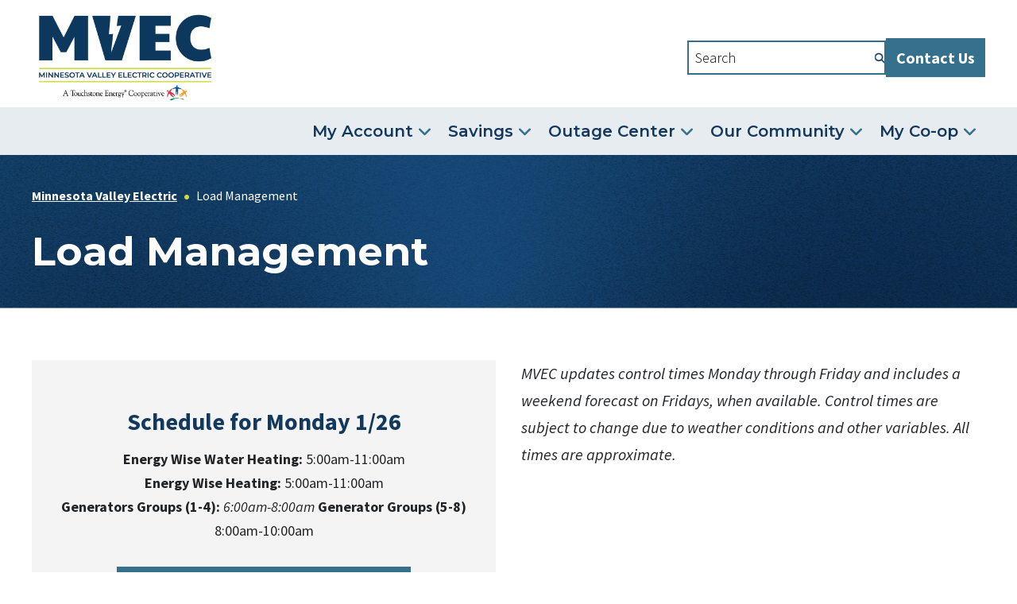

--- FILE ---
content_type: text/html; charset=UTF-8
request_url: https://www.mvec.net/load-control/
body_size: 22098
content:
<!DOCTYPE html>
<html lang="en-US" dir="ltr">
<head >
<meta charset="UTF-8" />
<meta name="viewport" content="width=device-width, initial-scale=1" />
<meta name='robots' content='index, follow, max-image-preview:large, max-snippet:-1, max-video-preview:-1' />
	<style>img:is([sizes="auto" i], [sizes^="auto," i]) { contain-intrinsic-size: 3000px 1500px }</style>
	
	<!-- This site is optimized with the Yoast SEO plugin v26.4 - https://yoast.com/wordpress/plugins/seo/ -->
	<title>Load Management - Minnesota Valley Electric</title>
	<link rel="canonical" href="https://www.mvec.net/load-control/" />
	<meta property="og:locale" content="en_US" />
	<meta property="og:type" content="article" />
	<meta property="og:title" content="Load Management - Minnesota Valley Electric" />
	<meta property="og:description" content="Members who choose Energy Wise programs allow MVEC to periodically manage electricity use to reduce demand during peak usage times. In return, participants  save money on their electric bills." />
	<meta property="og:url" content="https://www.mvec.net/load-control/" />
	<meta property="og:site_name" content="Minnesota Valley Electric" />
	<meta property="article:publisher" content="https://www.facebook.com/minnesotavalleyelectriccooperative/" />
	<meta property="article:modified_time" content="2026-01-26T02:10:15+00:00" />
	<meta property="og:image" content="https://www.mvec.net/wp-content/uploads/2011/09/energy_wise_mn_4COLOR_SPACE_website.jpg" />
	<meta property="og:image:width" content="436" />
	<meta property="og:image:height" content="159" />
	<meta property="og:image:type" content="image/jpeg" />
	<meta name="twitter:card" content="summary_large_image" />
	<meta name="twitter:site" content="@_MVEC_" />
	<meta name="twitter:label1" content="Est. reading time" />
	<meta name="twitter:data1" content="5 minutes" />
	<script type="application/ld+json" class="yoast-schema-graph">{"@context":"https://schema.org","@graph":[{"@type":"WebPage","@id":"https://www.mvec.net/load-control/","url":"https://www.mvec.net/load-control/","name":"Load Management - Minnesota Valley Electric","isPartOf":{"@id":"https://www.mvec.net/#website"},"primaryImageOfPage":{"@id":"https://www.mvec.net/load-control/#primaryimage"},"image":{"@id":"https://www.mvec.net/load-control/#primaryimage"},"thumbnailUrl":"https://www.mvec.net/wp-content/uploads/2011/09/energy_wise_mn_4COLOR_SPACE_website.jpg","datePublished":"2022-02-01T18:38:06+00:00","dateModified":"2026-01-26T02:10:15+00:00","breadcrumb":{"@id":"https://www.mvec.net/load-control/#breadcrumb"},"inLanguage":"en-US","potentialAction":[{"@type":"ReadAction","target":["https://www.mvec.net/load-control/"]}]},{"@type":"ImageObject","inLanguage":"en-US","@id":"https://www.mvec.net/load-control/#primaryimage","url":"https://www.mvec.net/wp-content/uploads/2011/09/energy_wise_mn_4COLOR_SPACE_website.jpg","contentUrl":"https://www.mvec.net/wp-content/uploads/2011/09/energy_wise_mn_4COLOR_SPACE_website.jpg","width":436,"height":159,"caption":"Logo with an abstract orange and red geometric design on the left and the words ENERGY WISE MN in bold, brown capital letters on the right."},{"@type":"BreadcrumbList","@id":"https://www.mvec.net/load-control/#breadcrumb","itemListElement":[{"@type":"ListItem","position":1,"name":"Home","item":"https://www.mvec.net/"},{"@type":"ListItem","position":2,"name":"Load Management"}]},{"@type":"WebSite","@id":"https://www.mvec.net/#website","url":"https://www.mvec.net/","name":"Minnesota Valley Electric Cooperative","description":"","publisher":{"@id":"https://www.mvec.net/#organization"},"potentialAction":[{"@type":"SearchAction","target":{"@type":"EntryPoint","urlTemplate":"https://www.mvec.net/?s={search_term_string}"},"query-input":{"@type":"PropertyValueSpecification","valueRequired":true,"valueName":"search_term_string"}}],"inLanguage":"en-US"},{"@type":"Organization","@id":"https://www.mvec.net/#organization","name":"Minnesota Valley Electric Cooperative","url":"https://www.mvec.net/","logo":{"@type":"ImageObject","inLanguage":"en-US","@id":"https://www.mvec.net/#/schema/logo/image/","url":"https://www.mvec.net/wp-content/uploads/2025/02/mvec-logo.png","contentUrl":"https://www.mvec.net/wp-content/uploads/2025/02/mvec-logo.png","width":696,"height":696,"caption":"Minnesota Valley Electric Cooperative"},"image":{"@id":"https://www.mvec.net/#/schema/logo/image/"},"sameAs":["https://www.facebook.com/minnesotavalleyelectriccooperative/","https://x.com/_MVEC_","https://www.pinterest.com/mnvalley/","https://www.youtube.com/user/MinnValleyElectric","https://www.instagram.com/minnesota_valley_electric_coop/","https://www.linkedin.com/company/minnesota-valley-electric-coop/"]}]}</script>
	<!-- / Yoast SEO plugin. -->


<link rel='dns-prefetch' href='//translate.google.com' />
<link rel='dns-prefetch' href='//fonts.googleapis.com' />
<link rel="alternate" type="application/rss+xml" title="Minnesota Valley Electric &raquo; Feed" href="https://www.mvec.net/feed/" />
<link rel="alternate" type="text/calendar" title="Minnesota Valley Electric &raquo; iCal Feed" href="https://www.mvec.net/events/?ical=1" />
<script>
window._wpemojiSettings = {"baseUrl":"https:\/\/s.w.org\/images\/core\/emoji\/16.0.1\/72x72\/","ext":".png","svgUrl":"https:\/\/s.w.org\/images\/core\/emoji\/16.0.1\/svg\/","svgExt":".svg","source":{"concatemoji":"https:\/\/www.mvec.net\/wp-includes\/js\/wp-emoji-release.min.js?ver=6.8.3"}};
/*! This file is auto-generated */
!function(s,n){var o,i,e;function c(e){try{var t={supportTests:e,timestamp:(new Date).valueOf()};sessionStorage.setItem(o,JSON.stringify(t))}catch(e){}}function p(e,t,n){e.clearRect(0,0,e.canvas.width,e.canvas.height),e.fillText(t,0,0);var t=new Uint32Array(e.getImageData(0,0,e.canvas.width,e.canvas.height).data),a=(e.clearRect(0,0,e.canvas.width,e.canvas.height),e.fillText(n,0,0),new Uint32Array(e.getImageData(0,0,e.canvas.width,e.canvas.height).data));return t.every(function(e,t){return e===a[t]})}function u(e,t){e.clearRect(0,0,e.canvas.width,e.canvas.height),e.fillText(t,0,0);for(var n=e.getImageData(16,16,1,1),a=0;a<n.data.length;a++)if(0!==n.data[a])return!1;return!0}function f(e,t,n,a){switch(t){case"flag":return n(e,"\ud83c\udff3\ufe0f\u200d\u26a7\ufe0f","\ud83c\udff3\ufe0f\u200b\u26a7\ufe0f")?!1:!n(e,"\ud83c\udde8\ud83c\uddf6","\ud83c\udde8\u200b\ud83c\uddf6")&&!n(e,"\ud83c\udff4\udb40\udc67\udb40\udc62\udb40\udc65\udb40\udc6e\udb40\udc67\udb40\udc7f","\ud83c\udff4\u200b\udb40\udc67\u200b\udb40\udc62\u200b\udb40\udc65\u200b\udb40\udc6e\u200b\udb40\udc67\u200b\udb40\udc7f");case"emoji":return!a(e,"\ud83e\udedf")}return!1}function g(e,t,n,a){var r="undefined"!=typeof WorkerGlobalScope&&self instanceof WorkerGlobalScope?new OffscreenCanvas(300,150):s.createElement("canvas"),o=r.getContext("2d",{willReadFrequently:!0}),i=(o.textBaseline="top",o.font="600 32px Arial",{});return e.forEach(function(e){i[e]=t(o,e,n,a)}),i}function t(e){var t=s.createElement("script");t.src=e,t.defer=!0,s.head.appendChild(t)}"undefined"!=typeof Promise&&(o="wpEmojiSettingsSupports",i=["flag","emoji"],n.supports={everything:!0,everythingExceptFlag:!0},e=new Promise(function(e){s.addEventListener("DOMContentLoaded",e,{once:!0})}),new Promise(function(t){var n=function(){try{var e=JSON.parse(sessionStorage.getItem(o));if("object"==typeof e&&"number"==typeof e.timestamp&&(new Date).valueOf()<e.timestamp+604800&&"object"==typeof e.supportTests)return e.supportTests}catch(e){}return null}();if(!n){if("undefined"!=typeof Worker&&"undefined"!=typeof OffscreenCanvas&&"undefined"!=typeof URL&&URL.createObjectURL&&"undefined"!=typeof Blob)try{var e="postMessage("+g.toString()+"("+[JSON.stringify(i),f.toString(),p.toString(),u.toString()].join(",")+"));",a=new Blob([e],{type:"text/javascript"}),r=new Worker(URL.createObjectURL(a),{name:"wpTestEmojiSupports"});return void(r.onmessage=function(e){c(n=e.data),r.terminate(),t(n)})}catch(e){}c(n=g(i,f,p,u))}t(n)}).then(function(e){for(var t in e)n.supports[t]=e[t],n.supports.everything=n.supports.everything&&n.supports[t],"flag"!==t&&(n.supports.everythingExceptFlag=n.supports.everythingExceptFlag&&n.supports[t]);n.supports.everythingExceptFlag=n.supports.everythingExceptFlag&&!n.supports.flag,n.DOMReady=!1,n.readyCallback=function(){n.DOMReady=!0}}).then(function(){return e}).then(function(){var e;n.supports.everything||(n.readyCallback(),(e=n.source||{}).concatemoji?t(e.concatemoji):e.wpemoji&&e.twemoji&&(t(e.twemoji),t(e.wpemoji)))}))}((window,document),window._wpemojiSettings);
</script>
<link rel='stylesheet' id='genesis-blocks-style-css-css' href='https://www.mvec.net/wp-content/plugins/genesis-page-builder/vendor/genesis/blocks/dist/style-blocks.build.css?ver=1764003021' type='text/css' media='all' />
<link rel='stylesheet' id='tribe-events-pro-mini-calendar-block-styles-css' href='https://www.mvec.net/wp-content/plugins/events-calendar-pro/build/css/tribe-events-pro-mini-calendar-block.css?ver=7.7.11' type='text/css' media='all' />
<style id='wp-emoji-styles-inline-css' type='text/css'>

	img.wp-smiley, img.emoji {
		display: inline !important;
		border: none !important;
		box-shadow: none !important;
		height: 1em !important;
		width: 1em !important;
		margin: 0 0.07em !important;
		vertical-align: -0.1em !important;
		background: none !important;
		padding: 0 !important;
	}
</style>
<link rel='stylesheet' id='wp-block-library-css' href='https://www.mvec.net/wp-includes/css/dist/block-library/style.min.css?ver=6.8.3' type='text/css' media='all' />
<style id='vi-vi-slideshow-style-inline-css' type='text/css'>
.vi-slideshow.owl-carousel {
    display: block;
    width: auto;
}

.vi-slideshow.owl-carousel .owl-nav {
    margin: 0;
    position: absolute;
    width: 95%;
    left: 50%;
    top: 50%;
    transform: translate(-50%, -50%);
}

.vi-slideshow.owl-carousel .owl-nav button {
    height: 78px;
    width: 52px;
    margin: 0;
    opacity: 1;
}

.vi-slideshow.owl-carousel .owl-nav .owl-prev,
.vi-slideshow.owl-carousel .owl-nav .owl-prev:hover {
    background: url(/wp-content/plugins/vimm-slideshow/blocks/vi-slideshow/css/../../../assets/images/slide-prev.png) center center;
    background-size: contain;
    background-repeat: no-repeat;
    background-position: center;
    float: left;
}

.vi-slideshow.owl-carousel .owl-nav .owl-next,
.vi-slideshow.owl-carousel .owl-nav .owl-next:hover {
    background: url(/wp-content/plugins/vimm-slideshow/blocks/vi-slideshow/css/../../../assets/images/slide-next.png) center center;
    background-size: contain;
    background-repeat: no-repeat;
    background-position: center;
    float: right;
}

.vi-slideshow.owl-carousel .owl-nav .owl-prev,
.vi-slideshow.owl-carousel .owl-nav .owl-next {
    text-indent: -999999px;
}

.vi-slideshow .slide-item-container {
    display: flex;
    align-items: center;
    justify-content: space-evenly;
    align-content: center;
    flex-wrap: nowrap;  
}

.vi-slideshow .slide-item-container .slide-image .master_link {
    position: absolute;
    inset: 0;
    z-index: 2;
}

.vi-slideshow .slide-item-container .slide-image {
    position: relative;
    background-size: cover;
    background-position: center center;
    width: 100%;
    background-repeat: no-repeat;
}

.vi-slideshow .slide-item-container .slide-content-container {
    position: absolute;
    left: calc((100% - 1200px) / 2);
    width: 50%;
    max-width: 600px;
    background: rgba(255, 255, 255, .9);
    padding: 50px;
    z-index: 10;
    border-radius: 25px;
}

.vi-slideshow .slide-item-container .slide-content-container .slide-heading {
    margin-top: 0;
    font-size: 60px;
    line-height: 67px;
}

.vi-slideshow .slide-item-container .slide-content-container .button {
    cursor: pointer;
    padding: 14px 24px;
    transition: all .5s ease;
    user-select: none;
}

.vi-slideshow .slide-item-container .slide-content-container .button:hover
.vi-slideshow .slide-item-container .slide-content-container .button:active {
    opacity: .8;
}

.vi-slideshow .play-pause-controls {
    position: absolute;
    bottom: 60px;
    right: 70px;
    z-index: 11;
}

.vi-slideshow .play-pause-controls .play,
.vi-slideshow .play-pause-controls .pause {
    font-size: 20px;
    background: rgba(255, 255, 255, 1);
    color: #555555;
    cursor: pointer;
    user-select: none;
    border: solid 2px rgba(255, 255, 255, 1);
    padding: 5px 11px;
    border-radius: 5px;
    opacity: 0;
    transition: opacity .4s ease-in-out;
    z-index: 0;
    position: absolute;
    top: 0;
    left: 0;
}

.vi-slideshow .play-pause-controls .pause {
    padding: 5px 12px;  
}

.vi-slideshow .play-pause-controls .play.show,
.vi-slideshow .play-pause-controls .pause.show {
    opacity: 1;
    transition: opacity .4s ease-in-out;
    z-index: 1;
}

.vi-slideshow .play-pause-controls .play span,
.vi-slideshow .play-pause-controls .pause span {
    display: none;
}

.vi-slideshow.owl-theme .owl-nav.disabled+.owl-dots,
.vi-slideshow .owl-dots {
    position: relative;
    z-index: 1;
    margin-top: -40px;
    padding-bottom: 12px;
}

.vi-slideshow .play-pause-controls .fa-solid {
    font-style: normal;
}

.vi-slideshow.owl-theme .owl-dots .owl-dot span {
    background-color: transparent;
    border: solid 2px #FFFFFF;
    width: 13px;
    height: 13px;
}

.vi-slideshow.owl-theme .owl-dots .owl-dot.active span,
.vi-slideshow.owl-theme .owl-dots .owl-dot:hover span {
    background-color: #FFFFFF;
}

/* 50 / 50 Split */
.vi-slideshow.fifty_fifty_split .slide-item-container .slide-content-container {
    background: rgba(39, 39, 39, 1);
    width: 50%;
    left: 0;
    max-width: inherit;
    border-radius: 0;
    display: flex;
    flex-wrap: wrap;
    align-content: center;
    align-items: center;
    justify-content: space-evenly;
    padding: 50px 100px;
}

.vi-slideshow.fifty_fifty_split .slide-item-container .slide-content-container > * {
    flex: 1 1 100%;
    color: #fff;
}

.vi-slideshow.fifty_fifty_split.owl-theme .owl-dots {
    text-align: left;
    padding-left: 100px;
}

/* Full Width */
.vi-slideshow.full_width .slide-item-container .slide-content-container {
    width: 100%;
    max-width: 1200px;
    background: transparent;
    text-align: center;
    padding: 0;
    display: flex;
    flex-wrap: wrap;
    justify-content: center;
    align-items: center;
    height: inherit !important;
    padding: 0 50px;
}

.vi-slideshow.full_width .slide-item-container .slide-content-container > * {
    color: #fff;
    width: 100%;
}

.vi-slideshow.full_width .slide-item-container .owl-nav {
    max-width: 1350px;
}


@media only screen and (max-width: 1200px) {
    .vi-slideshow .slide-item-container .slide-content-container {
        left: 0;
        width: 50%;
    }
}

@media only screen and (max-width: 1023px) {
    .vi-slideshow .slide-item-container {
        flex-wrap: wrap
    }

    .vi-slideshow .slide-item-container .slide-content-container {
        position: relative;
        width: 100%;
        max-width: inherit;
        height: 100%;
        bottom: inherit;
        display: block;
        padding: 25px;
        background: rgba(255, 255, 255, .5);        
        border-radius: 0;
    }

    .vi-slideshow .slide-item-container .slide-content-container .slide-heading {
        margin-top: 0;
        font-size: 40px;
        line-height: 47px;
    }
    
    .vi-slideshow .slide-item-container .slide-image {
        padding: 0;
    }
    
    .vi-slideshow.owl-carousel .owl-nav {
        top: 30%;
    }

    .vi-slideshow.fifty_fifty_split .slide-item-container .slide-content-container {
        width: 100%;
    }

    .vi-slideshow.full_width .slide-item-container .slide-content-container {
        padding: 50px;
    }

    .vi-slideshow.full_width .slide-item-container .slide-content-container > * {
        color: #1a1a1a;
    }
}

@media only screen and (max-width: 600px) {
    .vi-slideshow.text_overlay .slide-item-container .slide-content-container {
        width: 100%;
        max-width: inherit;
        height: 100%;
        bottom: inherit;
        display: block;
        padding: 25px;
        border-radius: 0;
    }

    .vi-slideshow.fifty_fifty_split .slide-item-container .slide-content-container {
        display: block;
        background: rgba(39, 39, 39, .8);
        padding: 25px;
    }

    .vi-slideshow.fifty_fifty_split .slide-item-container .slide-content-container {
        width: 100%;
    }
}

@media only screen and (max-width: 600px) {
    .vi-slideshow.owl-carousel .owl-nav {
        top: 50%;
    }

    .vi-slideshow.owl-carousel .owl-nav button {
        width: 25px;
    }
}
</style>
<style id='vi-custom-vimm-accordion-style-inline-css' type='text/css'>
/*!******************************************************************************************************************************************************************************************************************************************************!*\
  !*** css ./node_modules/css-loader/dist/cjs.js??ruleSet[1].rules[4].use[1]!./node_modules/postcss-loader/dist/cjs.js??ruleSet[1].rules[4].use[2]!./node_modules/sass-loader/dist/cjs.js??ruleSet[1].rules[4].use[3]!./src/vimm-accordion/style.scss ***!
  \******************************************************************************************************************************************************************************************************************************************************/
/**
 * The following styles get applied both on the front of your site
 * and in the editor.
 *
 * Replace them with your own styles or remove the file completely.
 */
.wp-block-vi-custom-vimm-accordion {
  border: solid 2px #f4f4f4;
  border-radius: 0px;
  background-color: #EDEDED;
  margin: 0 0 20px 0;
}

.wp-block-vi-custom-vimm-accordion .accordion-trigger {
  position: relative;
  color: #1A1A1A;
  font-size: 1.25rem;
  line-height: 1.333;
  font-weight: bold;
  padding: 20px 65px 20px 20px;
  margin: 0;
  cursor: pointer;
}

.wp-block-vi-custom-vimm-accordion .accordion-trigger:before {
  position: absolute;
  right: 25px;
}

.wp-block-vi-custom-vimm-accordion .accordion-trigger[aria-expanded=false]:before {
  content: "\f078";
  font-family: FontAwesome;
}

.wp-block-vi-custom-vimm-accordion .accordion-trigger[aria-expanded=true]:before {
  content: "\f077";
  font-family: FontAwesome;
}

.wp-block-vi-custom-vimm-accordion .accordion-panel {
  padding: 0 20px 20px 20px;
}

.wp-block-vi-custom-vimm-accordion .accordion-panel > *:last-child {
  margin-bottom: 0;
  padding-bottom: 0;
}

.wp-block-vi-custom-vimm-accordion .accordion-panel[hidden] {
  display: none;
}

/*# sourceMappingURL=style-index.css.map*/
</style>
<style id='vi-vi-card-style-inline-css' type='text/css'>
.vi-card-block {
    height: 100%;    
}

.card-container {
    display: flex;
    align-content: stretch;
    align-items: stretch;
    height: 100%;

}

.card-container .content-wrapper {
    position: relative;
    background: #D0D0D0;
    border-radius: 13px;
    padding:0;
    text-align: center;
    display: flex;
    flex-wrap: wrap;
    align-content: space-between;
    padding: 30px 20px 0 20px;
}

.card-container .content-wrapper img.card-icon {
    display: block;
    margin: 0 auto 20px;
}

.card-container .content-wrapper p.heading {
    flex: 1 1 100%;
    line-height: 27px;
    margin-bottom: 20px;
    color: var(--wp--preset--color--black);
    font-weight: bold;
}

.card-container .content-wrapper a.card_link {
    position: absolute;
    inset: 0;
    border: 0;
    margin: 0;
    text-indent: -9999999px;
}

.card-container .content-wrapper img.yellow-icon {
    display: block;
    margin: 0 auto;
}



@media only screen and (max-width: 960px) {
}
</style>
<style id='global-styles-inline-css' type='text/css'>
:root{--wp--preset--aspect-ratio--square: 1;--wp--preset--aspect-ratio--4-3: 4/3;--wp--preset--aspect-ratio--3-4: 3/4;--wp--preset--aspect-ratio--3-2: 3/2;--wp--preset--aspect-ratio--2-3: 2/3;--wp--preset--aspect-ratio--16-9: 16/9;--wp--preset--aspect-ratio--9-16: 9/16;--wp--preset--color--black: #000;--wp--preset--color--cyan-bluish-gray: #abb8c3;--wp--preset--color--white: #fff;--wp--preset--color--pale-pink: #f78da7;--wp--preset--color--vivid-red: #cf2e2e;--wp--preset--color--luminous-vivid-orange: #ff6900;--wp--preset--color--luminous-vivid-amber: #fcb900;--wp--preset--color--light-green-cyan: #7bdcb5;--wp--preset--color--vivid-green-cyan: #00d084;--wp--preset--color--pale-cyan-blue: #8ed1fc;--wp--preset--color--vivid-cyan-blue: #0693e3;--wp--preset--color--vivid-purple: #9b51e0;--wp--preset--color--color-one: #212427;--wp--preset--color--color-two: #12395D;--wp--preset--color--color-three: #35718D;--wp--preset--color--color-four: #106544;--wp--preset--color--color-five: #CCDC47;--wp--preset--color--color-six: #E7ECF0;--wp--preset--color--color-seven: #F4F4F4;--wp--preset--gradient--vivid-cyan-blue-to-vivid-purple: linear-gradient(135deg,rgba(6,147,227,1) 0%,rgb(155,81,224) 100%);--wp--preset--gradient--light-green-cyan-to-vivid-green-cyan: linear-gradient(135deg,rgb(122,220,180) 0%,rgb(0,208,130) 100%);--wp--preset--gradient--luminous-vivid-amber-to-luminous-vivid-orange: linear-gradient(135deg,rgba(252,185,0,1) 0%,rgba(255,105,0,1) 100%);--wp--preset--gradient--luminous-vivid-orange-to-vivid-red: linear-gradient(135deg,rgba(255,105,0,1) 0%,rgb(207,46,46) 100%);--wp--preset--gradient--very-light-gray-to-cyan-bluish-gray: linear-gradient(135deg,rgb(238,238,238) 0%,rgb(169,184,195) 100%);--wp--preset--gradient--cool-to-warm-spectrum: linear-gradient(135deg,rgb(74,234,220) 0%,rgb(151,120,209) 20%,rgb(207,42,186) 40%,rgb(238,44,130) 60%,rgb(251,105,98) 80%,rgb(254,248,76) 100%);--wp--preset--gradient--blush-light-purple: linear-gradient(135deg,rgb(255,206,236) 0%,rgb(152,150,240) 100%);--wp--preset--gradient--blush-bordeaux: linear-gradient(135deg,rgb(254,205,165) 0%,rgb(254,45,45) 50%,rgb(107,0,62) 100%);--wp--preset--gradient--luminous-dusk: linear-gradient(135deg,rgb(255,203,112) 0%,rgb(199,81,192) 50%,rgb(65,88,208) 100%);--wp--preset--gradient--pale-ocean: linear-gradient(135deg,rgb(255,245,203) 0%,rgb(182,227,212) 50%,rgb(51,167,181) 100%);--wp--preset--gradient--electric-grass: linear-gradient(135deg,rgb(202,248,128) 0%,rgb(113,206,126) 100%);--wp--preset--gradient--midnight: linear-gradient(135deg,rgb(2,3,129) 0%,rgb(40,116,252) 100%);--wp--preset--font-size--small: 13px;--wp--preset--font-size--medium: 20px;--wp--preset--font-size--large: 36px;--wp--preset--font-size--x-large: 42px;--wp--preset--font-family--montserrat: 'Montserrat', sans-serif;--wp--preset--font-family--source-sans-pro: 'Source Sans Pro', sans-serif;;--wp--preset--spacing--20: 0.44rem;--wp--preset--spacing--30: 0.67rem;--wp--preset--spacing--40: 1rem;--wp--preset--spacing--50: 1.5rem;--wp--preset--spacing--60: 2.25rem;--wp--preset--spacing--70: 3.38rem;--wp--preset--spacing--80: 5.06rem;--wp--preset--shadow--natural: 6px 6px 9px rgba(0, 0, 0, 0.2);--wp--preset--shadow--deep: 12px 12px 50px rgba(0, 0, 0, 0.4);--wp--preset--shadow--sharp: 6px 6px 0px rgba(0, 0, 0, 0.2);--wp--preset--shadow--outlined: 6px 6px 0px -3px rgba(255, 255, 255, 1), 6px 6px rgba(0, 0, 0, 1);--wp--preset--shadow--crisp: 6px 6px 0px rgba(0, 0, 0, 1);}:root { --wp--style--global--content-size: 1200px;--wp--style--global--wide-size: 1500px; }:where(body) { margin: 0; }.wp-site-blocks > .alignleft { float: left; margin-right: 2em; }.wp-site-blocks > .alignright { float: right; margin-left: 2em; }.wp-site-blocks > .aligncenter { justify-content: center; margin-left: auto; margin-right: auto; }:where(.is-layout-flex){gap: 0.5em;}:where(.is-layout-grid){gap: 0.5em;}.is-layout-flow > .alignleft{float: left;margin-inline-start: 0;margin-inline-end: 2em;}.is-layout-flow > .alignright{float: right;margin-inline-start: 2em;margin-inline-end: 0;}.is-layout-flow > .aligncenter{margin-left: auto !important;margin-right: auto !important;}.is-layout-constrained > .alignleft{float: left;margin-inline-start: 0;margin-inline-end: 2em;}.is-layout-constrained > .alignright{float: right;margin-inline-start: 2em;margin-inline-end: 0;}.is-layout-constrained > .aligncenter{margin-left: auto !important;margin-right: auto !important;}.is-layout-constrained > :where(:not(.alignleft):not(.alignright):not(.alignfull)){max-width: var(--wp--style--global--content-size);margin-left: auto !important;margin-right: auto !important;}.is-layout-constrained > .alignwide{max-width: var(--wp--style--global--wide-size);}body .is-layout-flex{display: flex;}.is-layout-flex{flex-wrap: wrap;align-items: center;}.is-layout-flex > :is(*, div){margin: 0;}body .is-layout-grid{display: grid;}.is-layout-grid > :is(*, div){margin: 0;}a:where(:not(.wp-element-button)){text-decoration: underline;}:root :where(.wp-element-button, .wp-block-button__link){background-color: #32373c;border-width: 0;color: #fff;font-family: inherit;font-size: inherit;line-height: inherit;padding: calc(0.667em + 2px) calc(1.333em + 2px);text-decoration: none;}.has-black-color{color: var(--wp--preset--color--black) !important;}.has-cyan-bluish-gray-color{color: var(--wp--preset--color--cyan-bluish-gray) !important;}.has-white-color{color: var(--wp--preset--color--white) !important;}.has-pale-pink-color{color: var(--wp--preset--color--pale-pink) !important;}.has-vivid-red-color{color: var(--wp--preset--color--vivid-red) !important;}.has-luminous-vivid-orange-color{color: var(--wp--preset--color--luminous-vivid-orange) !important;}.has-luminous-vivid-amber-color{color: var(--wp--preset--color--luminous-vivid-amber) !important;}.has-light-green-cyan-color{color: var(--wp--preset--color--light-green-cyan) !important;}.has-vivid-green-cyan-color{color: var(--wp--preset--color--vivid-green-cyan) !important;}.has-pale-cyan-blue-color{color: var(--wp--preset--color--pale-cyan-blue) !important;}.has-vivid-cyan-blue-color{color: var(--wp--preset--color--vivid-cyan-blue) !important;}.has-vivid-purple-color{color: var(--wp--preset--color--vivid-purple) !important;}.has-color-one-color{color: var(--wp--preset--color--color-one) !important;}.has-color-two-color{color: var(--wp--preset--color--color-two) !important;}.has-color-three-color{color: var(--wp--preset--color--color-three) !important;}.has-color-four-color{color: var(--wp--preset--color--color-four) !important;}.has-color-five-color{color: var(--wp--preset--color--color-five) !important;}.has-color-six-color{color: var(--wp--preset--color--color-six) !important;}.has-color-seven-color{color: var(--wp--preset--color--color-seven) !important;}.has-black-background-color{background-color: var(--wp--preset--color--black) !important;}.has-cyan-bluish-gray-background-color{background-color: var(--wp--preset--color--cyan-bluish-gray) !important;}.has-white-background-color{background-color: var(--wp--preset--color--white) !important;}.has-pale-pink-background-color{background-color: var(--wp--preset--color--pale-pink) !important;}.has-vivid-red-background-color{background-color: var(--wp--preset--color--vivid-red) !important;}.has-luminous-vivid-orange-background-color{background-color: var(--wp--preset--color--luminous-vivid-orange) !important;}.has-luminous-vivid-amber-background-color{background-color: var(--wp--preset--color--luminous-vivid-amber) !important;}.has-light-green-cyan-background-color{background-color: var(--wp--preset--color--light-green-cyan) !important;}.has-vivid-green-cyan-background-color{background-color: var(--wp--preset--color--vivid-green-cyan) !important;}.has-pale-cyan-blue-background-color{background-color: var(--wp--preset--color--pale-cyan-blue) !important;}.has-vivid-cyan-blue-background-color{background-color: var(--wp--preset--color--vivid-cyan-blue) !important;}.has-vivid-purple-background-color{background-color: var(--wp--preset--color--vivid-purple) !important;}.has-color-one-background-color{background-color: var(--wp--preset--color--color-one) !important;}.has-color-two-background-color{background-color: var(--wp--preset--color--color-two) !important;}.has-color-three-background-color{background-color: var(--wp--preset--color--color-three) !important;}.has-color-four-background-color{background-color: var(--wp--preset--color--color-four) !important;}.has-color-five-background-color{background-color: var(--wp--preset--color--color-five) !important;}.has-color-six-background-color{background-color: var(--wp--preset--color--color-six) !important;}.has-color-seven-background-color{background-color: var(--wp--preset--color--color-seven) !important;}.has-black-border-color{border-color: var(--wp--preset--color--black) !important;}.has-cyan-bluish-gray-border-color{border-color: var(--wp--preset--color--cyan-bluish-gray) !important;}.has-white-border-color{border-color: var(--wp--preset--color--white) !important;}.has-pale-pink-border-color{border-color: var(--wp--preset--color--pale-pink) !important;}.has-vivid-red-border-color{border-color: var(--wp--preset--color--vivid-red) !important;}.has-luminous-vivid-orange-border-color{border-color: var(--wp--preset--color--luminous-vivid-orange) !important;}.has-luminous-vivid-amber-border-color{border-color: var(--wp--preset--color--luminous-vivid-amber) !important;}.has-light-green-cyan-border-color{border-color: var(--wp--preset--color--light-green-cyan) !important;}.has-vivid-green-cyan-border-color{border-color: var(--wp--preset--color--vivid-green-cyan) !important;}.has-pale-cyan-blue-border-color{border-color: var(--wp--preset--color--pale-cyan-blue) !important;}.has-vivid-cyan-blue-border-color{border-color: var(--wp--preset--color--vivid-cyan-blue) !important;}.has-vivid-purple-border-color{border-color: var(--wp--preset--color--vivid-purple) !important;}.has-color-one-border-color{border-color: var(--wp--preset--color--color-one) !important;}.has-color-two-border-color{border-color: var(--wp--preset--color--color-two) !important;}.has-color-three-border-color{border-color: var(--wp--preset--color--color-three) !important;}.has-color-four-border-color{border-color: var(--wp--preset--color--color-four) !important;}.has-color-five-border-color{border-color: var(--wp--preset--color--color-five) !important;}.has-color-six-border-color{border-color: var(--wp--preset--color--color-six) !important;}.has-color-seven-border-color{border-color: var(--wp--preset--color--color-seven) !important;}.has-vivid-cyan-blue-to-vivid-purple-gradient-background{background: var(--wp--preset--gradient--vivid-cyan-blue-to-vivid-purple) !important;}.has-light-green-cyan-to-vivid-green-cyan-gradient-background{background: var(--wp--preset--gradient--light-green-cyan-to-vivid-green-cyan) !important;}.has-luminous-vivid-amber-to-luminous-vivid-orange-gradient-background{background: var(--wp--preset--gradient--luminous-vivid-amber-to-luminous-vivid-orange) !important;}.has-luminous-vivid-orange-to-vivid-red-gradient-background{background: var(--wp--preset--gradient--luminous-vivid-orange-to-vivid-red) !important;}.has-very-light-gray-to-cyan-bluish-gray-gradient-background{background: var(--wp--preset--gradient--very-light-gray-to-cyan-bluish-gray) !important;}.has-cool-to-warm-spectrum-gradient-background{background: var(--wp--preset--gradient--cool-to-warm-spectrum) !important;}.has-blush-light-purple-gradient-background{background: var(--wp--preset--gradient--blush-light-purple) !important;}.has-blush-bordeaux-gradient-background{background: var(--wp--preset--gradient--blush-bordeaux) !important;}.has-luminous-dusk-gradient-background{background: var(--wp--preset--gradient--luminous-dusk) !important;}.has-pale-ocean-gradient-background{background: var(--wp--preset--gradient--pale-ocean) !important;}.has-electric-grass-gradient-background{background: var(--wp--preset--gradient--electric-grass) !important;}.has-midnight-gradient-background{background: var(--wp--preset--gradient--midnight) !important;}.has-small-font-size{font-size: var(--wp--preset--font-size--small) !important;}.has-medium-font-size{font-size: var(--wp--preset--font-size--medium) !important;}.has-large-font-size{font-size: var(--wp--preset--font-size--large) !important;}.has-x-large-font-size{font-size: var(--wp--preset--font-size--x-large) !important;}.has-montserrat-font-family{font-family: var(--wp--preset--font-family--montserrat) !important;}.has-source-sans-pro-font-family{font-family: var(--wp--preset--font-family--source-sans-pro) !important;}
:where(.wp-block-post-template.is-layout-flex){gap: 1.25em;}:where(.wp-block-post-template.is-layout-grid){gap: 1.25em;}
:where(.wp-block-columns.is-layout-flex){gap: 2em;}:where(.wp-block-columns.is-layout-grid){gap: 2em;}
:root :where(.wp-block-pullquote){font-size: 1.5em;line-height: 1.6;}
</style>
<link rel='stylesheet' id='vimm-shortcodes-css' href='https://www.mvec.net/wp-content/plugins/Vimm-Shortcodes/public/css/vimm-shortcodes-public.css?ver=1.0.0' type='text/css' media='all' />
<link rel='stylesheet' id='YSFA-css' href='https://www.mvec.net/wp-content/plugins/faq-schema-block-to-accordion/assets/css/style.min.css?ver=1.0.5' type='text/css' media='all' />
<link rel='stylesheet' id='genesis-page-builder-frontend-styles-css' href='https://www.mvec.net/wp-content/plugins/genesis-page-builder/build/style-blocks.css?ver=1764003027' type='text/css' media='all' />
<link rel='stylesheet' id='google-language-translator-css' href='https://www.mvec.net/wp-content/plugins/google-language-translator/css/style.css?ver=6.0.20' type='text/css' media='' />
<link rel='stylesheet' id='vi-ss-owl-css-css' href='https://www.mvec.net/wp-content/plugins/vimm-slideshow/dep/owl/assets/owl.carousel.min.css?ver=6.8.3' type='text/css' media='all' />
<link rel='stylesheet' id='vi-ss-owl-default-css-css' href='https://www.mvec.net/wp-content/plugins/vimm-slideshow/dep/owl/assets/owl.theme.default.min.css?ver=6.8.3' type='text/css' media='all' />
<link rel='stylesheet' id='megamenu-css' href='https://www.mvec.net/wp-content/uploads/maxmegamenu/style.css?ver=d0d1e9' type='text/css' media='all' />
<link rel='stylesheet' id='dashicons-css' href='https://www.mvec.net/wp-includes/css/dashicons.min.css?ver=6.8.3' type='text/css' media='all' />
<link rel='stylesheet' id='megamenu-genericons-css' href='https://www.mvec.net/wp-content/plugins/megamenu-pro/icons/genericons/genericons/genericons.css?ver=2.4.3' type='text/css' media='all' />
<link rel='stylesheet' id='megamenu-fontawesome6-css' href='https://www.mvec.net/wp-content/plugins/megamenu-pro/icons/fontawesome6/css/all.min.css?ver=2.4.3' type='text/css' media='all' />
<link rel='stylesheet' id='simple-social-icons-font-css' href='https://www.mvec.net/wp-content/plugins/simple-social-icons/css/style.css?ver=3.0.2' type='text/css' media='all' />
<link rel='stylesheet' id='google-font-primary-css' href='//fonts.googleapis.com/css2?family=Montserrat%3Aital%2Cwght%400%2C100%3B0%2C200%3B0%2C300%3B0%2C400%3B0%2C500%3B0%2C600%3B0%2C700%3B0%2C800%3B0%2C900%3B1%2C100%3B1%2C200%3B1%2C300%3B1%2C400%3B1%2C500%3B1%2C600%3B1%2C700%3B1%2C800%3B1%2C900&#038;display=swap&#038;ver=6.8.3' type='text/css' media='all' />
<link rel='stylesheet' id='google-font-secondary-css' href='//fonts.googleapis.com/css2?family=Source+Sans+Pro%3Aital%2Cwght%400%2C200%3B0%2C300%3B0%2C400%3B0%2C600%3B0%2C700%3B0%2C900%3B1%2C200%3B1%2C300%3B1%2C400%3B1%2C600%3B1%2C700%3B1%2C900&#038;display=swap&#038;ver=6.8.3' type='text/css' media='all' />
<link rel='stylesheet' id='searchwp-live-search-css' href='https://www.mvec.net/wp-content/plugins/searchwp-live-ajax-search/assets/styles/style.min.css?ver=1.8.6' type='text/css' media='all' />
<style id='searchwp-live-search-inline-css' type='text/css'>
.searchwp-live-search-result .searchwp-live-search-result--title a {
  font-size: 16px;
}
.searchwp-live-search-result .searchwp-live-search-result--price {
  font-size: 14px;
}
.searchwp-live-search-result .searchwp-live-search-result--add-to-cart .button {
  font-size: 14px;
}

</style>
<link rel='stylesheet' id='searchwp-forms-css' href='https://www.mvec.net/wp-content/plugins/searchwp/assets/css/frontend/search-forms.min.css?ver=4.5.5' type='text/css' media='all' />
<link rel='stylesheet' id='animate-css-css' href='https://www.mvec.net/wp-content/themes/vimm-gutenberg-patterns/animate.min.css?ver=6.8.3' type='text/css' media='all' />
<link rel='stylesheet' id='hover-css-css' href='https://www.mvec.net/wp-content/themes/vimm-gutenberg-patterns/hover-min.css?ver=6.8.3' type='text/css' media='all' />
<link rel='stylesheet' id='child-theme-css' href='https://www.mvec.net/wp-content/themes/vimm-gutenberg-patterns/style.css?ver=1.9.9' type='text/css' media='all' />
<link rel='stylesheet' id='tiny_slide_css-css' href='https://www.mvec.net/wp-content/themes/vimm-gutenberg-patterns/js/tinyslider/tiny-slider.css?ver=6.8.3' type='text/css' media='all' />
<script src="https://www.mvec.net/wp-includes/js/jquery/jquery.min.js?ver=3.7.1" id="jquery-core-js"></script>
<script src="https://www.mvec.net/wp-includes/js/jquery/jquery-migrate.min.js?ver=3.4.1" id="jquery-migrate-js"></script>
<script src="https://www.mvec.net/wp-content/themes/vimm-gutenberg-patterns/blocks/vi-card/vi-card.js?ver=1" id="custom-block-script-js"></script>
<script src="https://www.mvec.net/wp-content/plugins/Vimm-Shortcodes/public/js/vimm-shortcodes-public.js?ver=1.0.0" id="vimm-shortcodes-js"></script>
<script id="track-the-click-js-extra">
var ajax_var = {"nonce":"a51e0d84a6"};
var ttc_data = {"proBeacon":""};
</script>
<script src="https://www.mvec.net/wp-content/plugins/track-the-click/public/js/track-the-click-public.js?ver=0.4.0" id="track-the-click-js" data-noptimize="true" data-no-optimize="1"></script>
<script id="track-the-click-js-after" data-noptimize="true" data-no-optimize="1">
function getHomeURL() {return "https://www.mvec.net";}
function getPostID() {return 12591;}
function showClickCounts() {return false;}
</script>
<script src="https://www.mvec.net/wp-content/plugins/vimm-cms-gutenberg/assets/js/min/frontend.min.js" id="frontend-js-js"></script>
<script src="https://www.mvec.net/wp-content/themes/vimm-gutenberg-patterns/js/child.js" id="child-js-js"></script>
<script src="https://www.mvec.net/wp-content/themes/vimm-gutenberg-patterns/js/responsive-menu.js" id="responsive-js-js"></script>
<link rel="https://api.w.org/" href="https://www.mvec.net/wp-json/" /><link rel="alternate" title="JSON" type="application/json" href="https://www.mvec.net/wp-json/wp/v2/pages/12591" /><link rel="EditURI" type="application/rsd+xml" title="RSD" href="https://www.mvec.net/xmlrpc.php?rsd" />
<link rel='shortlink' href='https://www.mvec.net/?p=12591' />
<link rel="alternate" title="oEmbed (JSON)" type="application/json+oembed" href="https://www.mvec.net/wp-json/oembed/1.0/embed?url=https%3A%2F%2Fwww.mvec.net%2Fload-control%2F" />
<link rel="alternate" title="oEmbed (XML)" type="text/xml+oembed" href="https://www.mvec.net/wp-json/oembed/1.0/embed?url=https%3A%2F%2Fwww.mvec.net%2Fload-control%2F&#038;format=xml" />
<style>#google_language_translator a{display:none!important;}div.skiptranslate.goog-te-gadget{display:inline!important;}.goog-te-gadget{color:transparent!important;}.goog-te-gadget{font-size:0px!important;}.goog-branding{display:none;}.goog-tooltip{display: none!important;}.goog-tooltip:hover{display: none!important;}.goog-text-highlight{background-color:transparent!important;border:none!important;box-shadow:none!important;}#google_language_translator select.goog-te-combo{color:#32373c;}div.skiptranslate{display:none!important;}body{top:0px!important;}#goog-gt-{display:none!important;}font font{background-color:transparent!important;box-shadow:none!important;position:initial!important;}#glt-translate-trigger{left:20px;right:auto;}#glt-translate-trigger > span{color:#ffffff;}#glt-translate-trigger{background:#f89406;}.goog-te-gadget .goog-te-combo{width:100%;}</style><!-- Stream WordPress user activity plugin v4.1.1 -->
<meta name="tec-api-version" content="v1"><meta name="tec-api-origin" content="https://www.mvec.net"><link rel="alternate" href="https://www.mvec.net/wp-json/tribe/events/v1/" />		<style>
			.edac-generated-label {
				display: inline-block;
				margin-bottom: 0.2rem;
			}

			.edac-generated-label input,
			.edac-generated-label select,
			.edac-generated-label textarea {
				display: block;
			}
		</style>
		<link rel="pingback" href="https://www.mvec.net/xmlrpc.php" />
<meta name="msvalidate.01" content="D267014F13F747B287797FD888E09647" />

<script type="text/javascript">
var _ss = _ss || [];
_ss.push(['_setDomain', 'https://koi-8XIIRXTA.marketingautomation.services/net']);
_ss.push(['_setAccount', 'KOI-DDEF7OBY']);
_ss.push(['_trackPageView']);
(function() {
    var ss = document.createElement('script');
    ss.type = 'text/javascript'; ss.async = true;

    ss.src = ('https:' == document.location.protocol ? 'https://' : 'http://') + 'koi-8XIIRXTA.marketingautomation.services/client/ss.js?ver=1.1.1';
    var scr = document.getElementsByTagName('script')[0];
    scr.parentNode.insertBefore(ss, scr);
})();
</script>

<script src="https://ssl.google-analytics.com/ga.js"></script>

<script type="text/javascript">
var _ss = _ss || [];
_ss.push(['_setDomain', 'https://koi-3QNCWYI6ZW.marketingautomation.services/net']);
_ss.push(['_setAccount', 'KOI-3YVEMYHVAA']);
_ss.push(['_trackPageView']);
(function() {
    var ss = document.createElement('script');
    ss.type = 'text/javascript'; ss.async = true;

    ss.src = ('https:' == document.location.protocol ? 'https://' : 'http://') + 'koi-3QNCWYI6ZW.marketingautomation.services/client/ss.js?ver=1.1.1';
    var scr = document.getElementsByTagName('script')[0];
    scr.parentNode.insertBefore(ss, scr);
})();
</script>

<!-- Google Tag Manager -->
<script>(function(w,d,s,l,i){w[l]=w[l]||[];w[l].push({'gtm.start':
new Date().getTime(),event:'gtm.js'});var f=d.getElementsByTagName(s)[0],
j=d.createElement(s),dl=l!='dataLayer'?'&l='+l:'';j.async=true;j.src=
'https://www.googletagmanager.com/gtm.js?id='+i+dl;f.parentNode.insertBefore(j,f);
})(window,document,'script','dataLayer','GTM-KC4ZSN8');</script>
<!-- End Google Tag Manager --><link rel="icon" href="https://www.mvec.net/wp-content/uploads/2025/06/favicon.png" sizes="32x32" />
<link rel="icon" href="https://www.mvec.net/wp-content/uploads/2025/06/favicon.png" sizes="192x192" />
<link rel="apple-touch-icon" href="https://www.mvec.net/wp-content/uploads/2025/06/favicon.png" />
<meta name="msapplication-TileImage" content="https://www.mvec.net/wp-content/uploads/2025/06/favicon.png" />
		<style type="text/css" id="wp-custom-css">
			#mega-menu-wrap-primary #mega-menu-primary > li.mega-menu-item > a.mega-menu-link {
	   text-transform: none !important;
}		</style>
		<style type="text/css">/** Mega Menu CSS: fs **/</style>
<style type="text/css">body {font-family:'Montserrat', sans-serif;}</style><style type="text/css">body {font-family:'Source Sans Pro', sans-serif;} H1, H2, H4 {font-family:'Montserrat', sans-serif;} </style></head>
<body class="wp-singular page-template-default page page-id-12591 page-parent wp-embed-responsive wp-theme-genesis wp-child-theme-vimm-gutenberg-patterns tribe-no-js mega-menu-primary header-image full-width-content genesis-breadcrumbs-visible genesis-footer-widgets-visible"><div class="site-container"><ul class="genesis-skip-link"><li><a href="#genesis-nav-primary" class="screen-reader-shortcut"> Skip to primary navigation</a></li><li><a href="#genesis-content" class="screen-reader-shortcut"> Skip to main content</a></li><li><a href="#genesis-footer-widgets" class="screen-reader-shortcut"> Skip to footer</a></li></ul><header class="site-header"><div class="wrap"><div class="title-area"><p class="site-title"><a href="https://www.mvec.net/">Minnesota Valley Electric</a></p></div><div class="widget-area header-widget-area"><section id="block-4" class="widget-1 widget-first widget widget_block"><div class="widget-wrap">
<div class="wp-block-group is-content-justification-right is-nowrap is-layout-flex wp-container-core-group-is-layout-fd526d70 wp-block-group-is-layout-flex"><form role="search" method="get" action="https://www.mvec.net/" class="wp-block-search__button-outside wp-block-search__text-button wp-block-search"    ><label class="wp-block-search__label" for="wp-block-search__input-1" >Search</label><div class="wp-block-search__inside-wrapper " ><input class="wp-block-search__input" id="wp-block-search__input-1" placeholder="Search" value="" type="search" name="s" required /><button aria-label="Search" class="wp-block-search__button wp-element-button" type="submit" >Search</button></div></form>


<div class="wp-block-buttons is-layout-flex wp-block-buttons-is-layout-flex">
<div class="wp-block-button hvr-sweep-to-right hvr-css"><a class="wp-block-button__link wp-element-button" href="https://www.mvec.net/contact-us/">Contact Us</a></div>
</div>
</div>
</div></section>
</div></div></header><nav class="nav-primary" aria-label="Main" id="genesis-nav-primary"><div class="wrap"><div id="mega-menu-wrap-primary" class="mega-menu-wrap"><div class="mega-menu-toggle"><div class="mega-toggle-blocks-left"></div><div class="mega-toggle-blocks-center"><div class='mega-toggle-block mega-menu-toggle-animated-block mega-toggle-block-1' id='mega-toggle-block-1'><button aria-label="Menu" class="mega-toggle-animated mega-toggle-animated-slider" type="button" aria-expanded="false">
                  <span class="mega-toggle-animated-box">
                    <span class="mega-toggle-animated-inner"></span>
                  </span>
                </button></div></div><div class="mega-toggle-blocks-right"></div></div><ul id="mega-menu-primary" class="mega-menu max-mega-menu mega-menu-horizontal mega-no-js" data-event="hover_intent" data-effect="fade_up" data-effect-speed="200" data-effect-mobile="slide" data-effect-speed-mobile="200" data-mobile-force-width="false" data-second-click="go" data-document-click="collapse" data-vertical-behaviour="standard" data-breakpoint="1100" data-unbind="true" data-mobile-state="collapse_all" data-mobile-direction="vertical" data-hover-intent-timeout="300" data-hover-intent-interval="100" data-overlay-desktop="false" data-overlay-mobile="false"><li class="mega-force-title-case mega-menu-item mega-menu-item-type-post_type mega-menu-item-object-page mega-menu-item-has-children mega-align-bottom-left mega-menu-flyout mega-has-icon mega-icon-right mega-disable-link mega-first-menu-item mega-menu-item-11580 force-title-case" id="mega-menu-item-11580"><a class="fas fa-angle-down fa6 mega-menu-link" tabindex="0" aria-expanded="false" role="button">My Account<span class="mega-indicator" aria-hidden="true"></span></a>
<ul class="mega-sub-menu">
<li class="mega-menu-item mega-menu-item-type-post_type mega-menu-item-object-page mega-menu-item-21321" id="mega-menu-item-21321"><a class="mega-menu-link" href="https://www.mvec.net/my-account/">My Account</a></li><li class="mega-menu-item mega-menu-item-type-post_type mega-menu-item-object-page mega-menu-item-21103" id="mega-menu-item-21103"><a class="mega-menu-link" href="https://www.mvec.net/my-account/start-stop-service/">Start/Stop Service</a></li><li class="mega-menu-item mega-menu-item-type-post_type mega-menu-item-object-page mega-menu-item-21592" id="mega-menu-item-21592"><a class="mega-menu-link" href="https://www.mvec.net/my-account/ways-to-pay/">Ways to Pay</a></li><li class="mega-menu-item mega-menu-item-type-post_type mega-menu-item-object-page mega-menu-item-21106" id="mega-menu-item-21106"><a class="mega-menu-link" href="https://www.mvec.net/my-account/smarthub/">SmartHub Account Management</a></li><li class="mega-menu-item mega-menu-item-type-post_type mega-menu-item-object-page mega-menu-item-21108" id="mega-menu-item-21108"><a class="mega-menu-link" href="https://www.mvec.net/my-account/financial_assistance/">Financial Assistance</a></li><li class="mega-menu-item mega-menu-item-type-post_type mega-menu-item-object-page mega-menu-item-21320" id="mega-menu-item-21320"><a class="mega-menu-link" href="https://www.mvec.net/my-account/new-members/">New Members</a></li></ul>
</li><li class="mega-force-title-case mega-menu-item mega-menu-item-type-post_type mega-menu-item-object-page mega-menu-item-has-children mega-align-bottom-left mega-menu-flyout mega-has-icon mega-icon-right mega-disable-link mega-item-count-2 mega-menu-item-21324 force-title-case" id="mega-menu-item-21324"><a class="fas fa-angle-down fa6 mega-menu-link" tabindex="0" aria-expanded="false" role="button">Savings<span class="mega-indicator" aria-hidden="true"></span></a>
<ul class="mega-sub-menu">
<li class="mega-menu-item mega-menu-item-type-post_type mega-menu-item-object-page mega-menu-item-21365" id="mega-menu-item-21365"><a class="mega-menu-link" href="https://www.mvec.net/savings/">Savings</a></li><li class="mega-menu-item mega-menu-item-type-post_type mega-menu-item-object-page mega-menu-item-21327" id="mega-menu-item-21327"><a class="mega-menu-link" href="https://www.mvec.net/savings/residential-programs/">Residential Programs</a></li><li class="mega-menu-item mega-menu-item-type-post_type mega-menu-item-object-page mega-menu-item-21110" id="mega-menu-item-21110"><a class="mega-menu-link" href="https://www.mvec.net/savings/rebates/">Residential Rebates</a></li><li class="mega-menu-item mega-menu-item-type-post_type mega-menu-item-object-page mega-menu-item-21325" id="mega-menu-item-21325"><a class="mega-menu-link" href="https://www.mvec.net/savings/business-programs/">Business Programs</a></li><li class="mega-menu-item mega-menu-item-type-post_type mega-menu-item-object-page mega-menu-item-21329" id="mega-menu-item-21329"><a class="mega-menu-link" href="https://www.mvec.net/savings/renewable-energy/">Renewable Energy</a></li><li class="mega-menu-item mega-menu-item-type-post_type mega-menu-item-object-page mega-menu-item-21330" id="mega-menu-item-21330"><a class="mega-menu-link" href="https://www.mvec.net/savings/mvec-energy-store/">Energy Store</a></li></ul>
</li><li class="mega-force-title-case mega-menu-item mega-menu-item-type-custom mega-menu-item-object-custom mega-menu-item-has-children mega-align-bottom-left mega-menu-flyout mega-has-icon mega-icon-right mega-disable-link mega-item-count-3 mega-menu-item-11616 force-title-case" id="mega-menu-item-11616"><a class="fas fa-angle-down fa6 mega-menu-link" tabindex="0" aria-expanded="false" role="button">Outage Center<span class="mega-indicator" aria-hidden="true"></span></a>
<ul class="mega-sub-menu">
<li class="mega-menu-item mega-menu-item-type-post_type mega-menu-item-object-page mega-menu-item-21766" id="mega-menu-item-21766"><a class="mega-menu-link" href="https://www.mvec.net/outage-center/">Outage Center</a></li><li class="mega-menu-item mega-menu-item-type-custom mega-menu-item-object-custom mega-menu-item-21366" id="mega-menu-item-21366"><a class="mega-menu-link" href="https://www.mvec.net/outage">Outage Map</a></li><li class="mega-menu-item mega-menu-item-type-post_type mega-menu-item-object-page mega-menu-item-21115" id="mega-menu-item-21115"><a class="mega-menu-link" href="https://www.mvec.net/outage-center/report-an-outage/">Report an Outage</a></li><li class="mega-menu-item mega-menu-item-type-post_type mega-menu-item-object-page mega-menu-item-21116" id="mega-menu-item-21116"><a class="mega-menu-link" href="https://www.mvec.net/outage-center/tree-trimming/">Tree Trimming</a></li><li class="mega-menu-item mega-menu-item-type-post_type mega-menu-item-object-page mega-menu-item-21797" id="mega-menu-item-21797"><a class="mega-menu-link" href="https://www.mvec.net/outage-center/safety/">Stay Safe</a></li><li class="mega-menu-item mega-menu-item-type-post_type mega-menu-item-object-page mega-menu-item-21351" id="mega-menu-item-21351"><a class="mega-menu-link" href="https://www.mvec.net/outage-center/call-before-you-dig/">Call Before You Dig</a></li></ul>
</li><li class="mega-force-title-case mega-menu-item mega-menu-item-type-post_type mega-menu-item-object-page mega-menu-item-has-children mega-align-bottom-left mega-menu-flyout mega-has-icon mega-icon-right mega-disable-link mega-item-count-4 mega-menu-item-21353 force-title-case" id="mega-menu-item-21353"><a class="fas fa-angle-down fa6 mega-menu-link" tabindex="0" aria-expanded="false" role="button">Our Community<span class="mega-indicator" aria-hidden="true"></span></a>
<ul class="mega-sub-menu">
<li class="mega-menu-item mega-menu-item-type-post_type mega-menu-item-object-page mega-menu-item-21368" id="mega-menu-item-21368"><a class="mega-menu-link" href="https://www.mvec.net/our-community/">Our Community</a></li><li class="mega-menu-item mega-menu-item-type-post_type mega-menu-item-object-page mega-menu-item-21354" id="mega-menu-item-21354"><a class="mega-menu-link" href="https://www.mvec.net/our-community/operation-round-up/">Operation Round Up</a></li><li class="mega-menu-item mega-menu-item-type-post_type mega-menu-item-object-page mega-menu-item-21355" id="mega-menu-item-21355"><a class="mega-menu-link" href="https://www.mvec.net/our-community/youth/">Scholarship and Youth</a></li><li class="mega-menu-item mega-menu-item-type-post_type mega-menu-item-object-page mega-menu-item-22342" id="mega-menu-item-22342"><a class="mega-menu-link" href="https://www.mvec.net/our-community/contests-and-promotions/">Contests and Promotions</a></li><li class="mega-menu-item mega-menu-item-type-post_type mega-menu-item-object-page mega-menu-item-21652" id="mega-menu-item-21652"><a class="mega-menu-link" href="https://www.mvec.net/our-community/news/">News</a></li><li class="mega-menu-item mega-menu-item-type-post_type mega-menu-item-object-page mega-menu-item-21356" id="mega-menu-item-21356"><a class="mega-menu-link" href="https://www.mvec.net/our-community/economic-development/">Economic Development</a></li></ul>
</li><li class="mega-force-title-case mega-menu-item mega-menu-item-type-post_type mega-menu-item-object-page mega-menu-item-has-children mega-align-bottom-left mega-menu-flyout mega-has-icon mega-icon-right mega-disable-link mega-item-count-5 mega-last-menu-item mega-menu-item-21359 force-title-case" id="mega-menu-item-21359"><a class="fas fa-angle-down fa6 mega-menu-link" tabindex="0" aria-expanded="false" role="button">My Co-op<span class="mega-indicator" aria-hidden="true"></span></a>
<ul class="mega-sub-menu">
<li class="mega-menu-item mega-menu-item-type-post_type mega-menu-item-object-page mega-menu-item-21367" id="mega-menu-item-21367"><a class="mega-menu-link" href="https://www.mvec.net/my-coop/">My Co-op</a></li><li class="mega-menu-item mega-menu-item-type-post_type mega-menu-item-object-page mega-menu-item-21360" id="mega-menu-item-21360"><a class="mega-menu-link" href="https://www.mvec.net/my-coop/newsletter/">Newsletter</a></li><li class="mega-menu-item mega-menu-item-type-post_type mega-menu-item-object-page mega-menu-item-21361" id="mega-menu-item-21361"><a class="mega-menu-link" href="https://www.mvec.net/my-coop/board-of-directors/">Board Directors</a></li><li class="mega-menu-item mega-menu-item-type-post_type mega-menu-item-object-page mega-menu-item-21362" id="mega-menu-item-21362"><a class="mega-menu-link" href="https://www.mvec.net/my-coop/capital-credits/">Capital Credits</a></li><li class="mega-menu-item mega-menu-item-type-post_type mega-menu-item-object-page mega-menu-item-21364" id="mega-menu-item-21364"><a class="mega-menu-link" href="https://www.mvec.net/my-coop/annualmeeting/">Annual Meeting</a></li><li class="mega-menu-item mega-menu-item-type-post_type mega-menu-item-object-page mega-menu-item-21363" id="mega-menu-item-21363"><a class="mega-menu-link" href="https://www.mvec.net/my-coop/careers/">Careers</a></li></ul>
</li></ul></div></div></nav><div class="site-inner"><div id="fullwidth-after-header-container"><div id="fullwidth-after-header-wrap"><div class="breadcrumb"><span class="breadcrumb-link-wrap"><a class="breadcrumb-link" href="https://www.mvec.net/"><span class="breadcrumb-link-text-wrap">Minnesota Valley Electric</span></a><meta ></span> <i class="fa-solid fa-circle"></i> Load Management</div><h1 class="entry-title media-title">Load Management</h1></div></div><div class="content-sidebar-wrap"><main class="content" id="genesis-content"><article class="post-12591 page type-page status-publish has-post-thumbnail entry" aria-label="Load Management"><div class="entry-content">
<div class="wp-block-genesis-blocks-gb-columns gb-layout-columns-2 gb-2-col-equal"><div class="gb-layout-column-wrap gb-block-layout-column-gap-2 gb-is-responsive-column">
<div class="wp-block-genesis-blocks-gb-column gb-block-layout-column"><div class="gb-block-layout-column-inner">
<div class="wp-block-cover gb-block-cta" style="padding-top:2%;min-height:13em;aspect-ratio:unset;"><span aria-hidden="true" class="wp-block-cover__background has-background-dim-100 has-background-dim" style="background-color:#f2f2f2"></span><div class="wp-block-cover__inner-container is-layout-flow wp-block-cover-is-layout-flow">
<h2 class="wp-block-heading has-text-align-center" style="font-size:32px;line-height:1">Schedule for Monday 1/26</h2>



<p class="has-text-align-center"><strong>Energy Wise Water Heating:</strong><em> </em>5:00am-11:00am<br><strong>Energy Wise Heating:</strong> 5:00am-11:00am<br><strong>Generators Groups (1-4): </strong><em><em><em><em>6:00am-8:00am</em></em></em></em>                                                       <strong>Generator</strong> <strong>Groups (5-8)</strong> 8:00am-10:00am</p>



<div class="wp-block-buttons is-content-justification-center is-layout-flex wp-container-core-buttons-is-layout-16018d1d wp-block-buttons-is-layout-flex">
<div class="wp-block-button gb-block-button hvr-sweep-to-right hvr-css"><a class="wp-block-button__link has-text-color has-background has-custom-font-size wp-element-button" href="https://smarthub.tfaforms.net/1261" style="border-radius:5px;color:#ffffff;background-color:#3373dc;padding-top:10px;padding-right:1em;padding-bottom:10px;padding-left:1em;font-size:20px;line-height:1.2">Sign up for load control notifications</a></div>
</div>
</div></div>



<hr aria-hidden="true" class="wp-block-separator has-alpha-channel-opacity"/>
</div></div>



<div class="wp-block-genesis-blocks-gb-column gb-block-layout-column"><div class="gb-block-layout-column-inner">
<p><em>MVEC updates control times Monday through Friday and includes a weekend forecast on Fridays, when available. Control times are subject to change due to weather conditions and other variables. All times are approximate.</em></p>
</div></div>
</div></div>



<div class="wp-block-genesis-blocks-gb-columns gb-layout-columns-2 gb-2-col-equal"><div class="gb-layout-column-wrap gb-block-layout-column-gap-2 gb-is-responsive-column">
<div class="wp-block-genesis-blocks-gb-column gb-block-layout-column"><div class="gb-block-layout-column-inner">
<ul class="wp-block-list">
<li>MVEC determines Energy Wise management according to<strong> system-wide usage </strong>and <strong>wholesale power market energy prices</strong>.</li>



<li>This load is impacted by<strong> temperature, humidity, time of day</strong>, and other conditions.</li>



<li>MVEC reduces its wholesale power costs by reducing the total amount of energy our members use at any one point during the calendar month. <strong>The savings come by reducing the demand and cost</strong> we pay to our wholesale power providers.</li>



<li>Energy&nbsp;Wise programs&nbsp;lower our power bills, so we can<strong> pass on the savings to our members.</strong></li>
</ul>
</div></div>



<div class="wp-block-genesis-blocks-gb-column gb-block-layout-column"><div class="gb-block-layout-column-inner">
<figure class="wp-block-embed is-type-video is-provider-youtube wp-block-embed-youtube wp-embed-aspect-16-9 wp-has-aspect-ratio"><div class="wp-block-embed__wrapper">
<iframe loading="lazy" title="How using electricity wisely can help out your neighbors" width="500" height="281" src="https://www.youtube.com/embed/1t3QCQRcTBE?feature=oembed" frameborder="0" allow="accelerometer; autoplay; clipboard-write; encrypted-media; gyroscope; picture-in-picture; web-share" referrerpolicy="strict-origin-when-cross-origin" allowfullscreen></iframe>
</div></figure>
</div></div>
</div></div>



<h2 class="wp-block-heading"><strong>Energy-saving suggestions:</strong></h2>



<ul class="wp-block-list">
<li><strong>Postpone</strong> use of washers, dryers, and dishwashers until after 10 p.m.</li>



<li><strong>Turn off lights</strong> and appliances that are not essential to health and safety.</li>



<li><strong>Minimize</strong> using your oven – opt for a restaurant, grilling outdoors, or using your microwave on the hottest days.</li>



<li>Take <strong>shorter</strong> showers.</li>



<li><span class="s1"><strong>Replace</strong> heat-producing <span class="s1">incandescent light bulb</span>s with LEDs.</span></li>



<li><strong>Seal air leaks</strong> around windows, doors, plumbing, and wiring penetrations to keep warm air out and cool air in.</li>
</ul>



<div class="wp-block-buttons is-layout-flex wp-block-buttons-is-layout-flex">
<div class="wp-block-button hvr-sweep-to-right hvr-css"><a class="wp-block-button__link wp-element-button" href="https://www.mvec.net/load-control/load-management-history/">Load control history</a></div>



<div class="wp-block-button hvr-sweep-to-right hvr-css"><a class="wp-block-button__link wp-element-button" href="https://www.mvec.net/savings/energy-tips/">More energy-saving tips</a></div>
</div>



<div class="wp-block-vi-custom-vimm-accordion"><h3 aria-expanded="false" class="accordion-trigger" role="button" tabindex="0">Load Management Strategies</h3><div role="region" class="accordion-panel" hidden>
<p><strong>Cycled Air Conditioning</strong></p>



<p>Members with central air or hard-wired room air conditioners can participate by installing a load control device. During control periods, your AC cycles off for about 15 minutes every half hour. This reduces demand without fully shutting down your system.</p>



<ul class="wp-block-list">
<li>May be controlled up to <strong>8 hours per day</strong>.</li>



<li>Extended control may occur only in extreme situations or at the direction of MVEC’s power suppliers.</li>
</ul>



<p><strong>Interruptible Water Heating</strong></p>



<p>Interruptible water heaters have enough storage to provide hot water even when electricity is temporarily shut off.</p>



<ul class="wp-block-list">
<li>Must have <strong>at least 80 gallons</strong> of storage.</li>



<li>Can be interrupted for up to <strong>10 hours per day</strong> when needed.</li>



<li>Requires an approved load control device.</li>
</ul>



<p><strong>Dual Fuel Heating</strong></p>



<p>Dual fuel systems use both electric heat and a backup heat source (oil, gas, LP, or Electric Thermal Storage).</p>



<ul class="wp-block-list">
<li>The backup must be able to heat your home for extended periods.</li>



<li>Wood is allowed but not recommended due to its manual operation.</li>



<li>Loads may be interrupted up to <strong>12 hours per day</strong> and <strong>400 hours per heating season (Sept–May)</strong>.</li>



<li>Homes without adequate backup heat do <strong>not</strong> qualify.</li>
</ul>



<p><strong>ETS Water Heating</strong></p>



<p>Electric Thermal Storage (ETS) water heaters store heat during off-peak hours to use throughout the day.</p>



<ul class="wp-block-list">
<li>Must have <strong>at least 80 gallons</strong> of storage.</li>



<li>Charging typically occurs <strong><strong>10:00 p.m. &#8211; 6:00 a.m.</strong></strong> (up to 8 hours daily).</li>



<li>MVEC may allow up to <strong>2 extra recharge hours</strong> during the day, depending on season.</li>



<li>Special provisions may apply for dairy barns and senior members.</li>
</ul>



<p><strong>ETS Space Heating</strong></p>



<p>ETS heating systems store heat overnight to warm your home during the day.</p>



<ul class="wp-block-list">
<li>Typical charge time is <strong>10:00 p.m. &#8211; 6:00 a.m.</strong>, with up to <strong>2 extra hours</strong> allowed.</li>



<li>Storage materials include water or ceramic.</li>



<li>Available in three types: <strong>central</strong>, <strong>room/dispersed</strong>, or <strong>slab</strong> systems.</li>



<li>Proper system sizing requires a <strong>professional heat loss analysis</strong>.</li>
</ul>
</div></div>



<div class="wp-block-vi-custom-vimm-accordion"><h3 aria-expanded="false" class="accordion-trigger" role="button" tabindex="0">How to read your Energy Wise Receiver</h3><div role="region" class="accordion-panel" hidden>
<p>All Energy Wise programs for heating, cooling, and electric water heating (except Wi-Fi thermostats) require a Demand Response Unit (DRU) on your home to receive signals to start and end a load management time period. Here&#8217;s the meaning of the three lights on the unit:</p>



<div class="wp-block-genesis-blocks-gb-columns gb-layout-columns-2 gb-2-col-equal"><div class="gb-layout-column-wrap gb-block-layout-column-gap-2 gb-is-responsive-column">
<div class="wp-block-genesis-blocks-gb-column gb-block-layout-column"><div class="gb-block-layout-column-inner">
<figure class="wp-block-image aligncenter size-full"><img loading="lazy" decoding="async" width="443" height="564" src="https://www.mvec.net/wp-content/uploads/2021/04/dru.png" alt="A diagram explains the lights on a Demand Response Unit: POWER (green light, always on), FAULT (red light, on if something is wrong), and DEMAND (orange light, on during peak usage events). Aclara logo shown." class="wp-image-11830" srcset="https://www.mvec.net/wp-content/uploads/2021/04/dru.png 443w, https://www.mvec.net/wp-content/uploads/2021/04/dru-236x300.png 236w" sizes="auto, (max-width: 443px) 100vw, 443px" /></figure>
</div></div>



<div class="wp-block-genesis-blocks-gb-column gb-block-layout-column"><div class="gb-block-layout-column-inner">
<p><strong>This is a diagram of a Demand Response Unit. Here is what the three different lights in the blue box mean:</strong></p>



<p><strong>POWER</strong> should always have a <strong>GREEN</strong> light. <strong>FAULT</strong> should not have a light. If it is a <strong>RED</strong> light, something is wrong.<br><strong>DEMAND</strong> may have an <strong>ORANGE</strong> light on when MVEC has issued a load management event to reduce demand during peak usage times.</p>
</div></div>
</div></div>
</div></div>
</div></article></main></div></div><footer class="site-footer"><div class="wrap"><div class="footer-widgets" id="genesis-footer-widgets"><h2 class="genesis-sidebar-title screen-reader-text">Footer</h2><div class="wrap"><div class="widget-area footer-widgets-1 footer-widget-area"><section id="block-9" class="widget-1 widget-first widget widget_block"><div class="widget-wrap">
<div class="wp-block-group site-footer is-layout-constrained wp-block-group-is-layout-constrained">
<div class="wp-block-group is-layout-constrained wp-container-core-group-is-layout-1de7f251 wp-block-group-is-layout-constrained" style="padding-right:25px;padding-left:25px">
<div class="wp-block-group icon-row is-content-justification-space-between is-nowrap is-layout-flex wp-container-core-group-is-layout-6a4090b3 wp-block-group-is-layout-flex" style="padding-top:70px;padding-bottom:55px">
<div class="wp-block-group is-nowrap is-layout-flex wp-container-core-group-is-layout-64989fb1 wp-block-group-is-layout-flex">
<figure class="wp-block-image size-full"><img loading="lazy" decoding="async" width="58" height="51" src="https://www.mvec.net/wp-content/uploads/2025/06/icon-talk.png" alt="" class="wp-image-21025"/></figure>



<div class="wp-block-group is-vertical is-layout-flex wp-container-core-group-is-layout-8cf370e7 wp-block-group-is-layout-flex">
<p class="has-color-five-color has-text-color has-link-color wp-elements-359ba944339c0a821ed89f44a0f8b5d7" style="font-size:28px">Talk to Somebody</p>



<p class="has-white-color has-text-color has-link-color wp-elements-35eb9bcca47a1a73140e2368d4842987"><a href="tel:9524922313">(952) 492-2313</a><br><a href="tel:8002826832">(800) 282-6832</a><br><a href="/cdn-cgi/l/email-protection#ddb4b3bbb29db0abb8bef3b3b8a9">Email Us</a></p>
</div>
</div>



<div class="wp-block-group is-nowrap is-layout-flex wp-container-core-group-is-layout-64989fb1 wp-block-group-is-layout-flex">
<figure class="wp-block-image size-full"><img loading="lazy" decoding="async" width="36" height="57" src="https://www.mvec.net/wp-content/uploads/2025/06/icon-location.png" alt="" class="wp-image-21027"/></figure>



<div class="wp-block-group is-vertical is-layout-flex wp-container-core-group-is-layout-8cf370e7 wp-block-group-is-layout-flex">
<p class="has-color-five-color has-text-color has-link-color wp-elements-517062a1b96ff22b1be3bc49925c3e83" style="font-size:28px">Visit Our Office</p>



<p class="has-white-color has-text-color has-link-color wp-elements-f1d9566948924f7db7c1fc35bd83ee83">125 Minnesota Valley Electric Drive<br>Jordan, MN 55352<br><a href="https://www.google.com/maps/place/Minnesota+Valley+Electric+Cooperative/@44.6658292,-93.610858,17z/data=!3m1!4b1!4m6!3m5!1s0x87f60d1a27141cb1:0x1b9a4da3fb4a8721!8m2!3d44.6658292!4d-93.610858!16s%2Fg%2F1td7nwps?entry=ttu&amp;g_ep=EgoyMDI2MDEyMC4wIKXMDSoASAFQAw%3D%3D">Get directions (Google Map)</a></p>
</div>
</div>



<div class="wp-block-group is-nowrap is-layout-flex wp-container-core-group-is-layout-64989fb1 wp-block-group-is-layout-flex">
<figure class="wp-block-image size-full"><img loading="lazy" decoding="async" width="47" height="47" src="https://www.mvec.net/wp-content/uploads/2025/06/icon-online.png" alt="" class="wp-image-21028"/></figure>



<div class="wp-block-group is-vertical is-layout-flex wp-container-core-group-is-layout-b7faace9 wp-block-group-is-layout-flex">
<p class="has-color-five-color has-text-color has-link-color wp-elements-0bdafaeb3effcc3fc022dc88f0a8bb50" style="font-size:28px">Find Us Online</p>



<ul class="wp-block-social-links has-icon-color is-style-logos-only is-layout-flex wp-block-social-links-is-layout-flex" style="margin-bottom:15px"><li style="color: #fff; " class="wp-social-link wp-social-link-facebook has-white-color wp-block-social-link"><a rel="noopener nofollow" target="_blank" href="https://www.facebook.com/profile.php?id=100051150374799#" class="wp-block-social-link-anchor"><svg width="24" height="24" viewBox="0 0 24 24" version="1.1" xmlns="http://www.w3.org/2000/svg" aria-hidden="true" focusable="false"><path d="M12 2C6.5 2 2 6.5 2 12c0 5 3.7 9.1 8.4 9.9v-7H7.9V12h2.5V9.8c0-2.5 1.5-3.9 3.8-3.9 1.1 0 2.2.2 2.2.2v2.5h-1.3c-1.2 0-1.6.8-1.6 1.6V12h2.8l-.4 2.9h-2.3v7C18.3 21.1 22 17 22 12c0-5.5-4.5-10-10-10z"></path></svg><span class="wp-block-social-link-label screen-reader-text">Facebook</span></a></li>

<li style="color: #fff; " class="wp-social-link wp-social-link-instagram has-white-color wp-block-social-link"><a rel="noopener nofollow" target="_blank" href="https://www.instagram.com/minnesota_valley_electric_coop/" class="wp-block-social-link-anchor"><svg width="24" height="24" viewBox="0 0 24 24" version="1.1" xmlns="http://www.w3.org/2000/svg" aria-hidden="true" focusable="false"><path d="M12,4.622c2.403,0,2.688,0.009,3.637,0.052c0.877,0.04,1.354,0.187,1.671,0.31c0.42,0.163,0.72,0.358,1.035,0.673 c0.315,0.315,0.51,0.615,0.673,1.035c0.123,0.317,0.27,0.794,0.31,1.671c0.043,0.949,0.052,1.234,0.052,3.637 s-0.009,2.688-0.052,3.637c-0.04,0.877-0.187,1.354-0.31,1.671c-0.163,0.42-0.358,0.72-0.673,1.035 c-0.315,0.315-0.615,0.51-1.035,0.673c-0.317,0.123-0.794,0.27-1.671,0.31c-0.949,0.043-1.233,0.052-3.637,0.052 s-2.688-0.009-3.637-0.052c-0.877-0.04-1.354-0.187-1.671-0.31c-0.42-0.163-0.72-0.358-1.035-0.673 c-0.315-0.315-0.51-0.615-0.673-1.035c-0.123-0.317-0.27-0.794-0.31-1.671C4.631,14.688,4.622,14.403,4.622,12 s0.009-2.688,0.052-3.637c0.04-0.877,0.187-1.354,0.31-1.671c0.163-0.42,0.358-0.72,0.673-1.035 c0.315-0.315,0.615-0.51,1.035-0.673c0.317-0.123,0.794-0.27,1.671-0.31C9.312,4.631,9.597,4.622,12,4.622 M12,3 C9.556,3,9.249,3.01,8.289,3.054C7.331,3.098,6.677,3.25,6.105,3.472C5.513,3.702,5.011,4.01,4.511,4.511 c-0.5,0.5-0.808,1.002-1.038,1.594C3.25,6.677,3.098,7.331,3.054,8.289C3.01,9.249,3,9.556,3,12c0,2.444,0.01,2.751,0.054,3.711 c0.044,0.958,0.196,1.612,0.418,2.185c0.23,0.592,0.538,1.094,1.038,1.594c0.5,0.5,1.002,0.808,1.594,1.038 c0.572,0.222,1.227,0.375,2.185,0.418C9.249,20.99,9.556,21,12,21s2.751-0.01,3.711-0.054c0.958-0.044,1.612-0.196,2.185-0.418 c0.592-0.23,1.094-0.538,1.594-1.038c0.5-0.5,0.808-1.002,1.038-1.594c0.222-0.572,0.375-1.227,0.418-2.185 C20.99,14.751,21,14.444,21,12s-0.01-2.751-0.054-3.711c-0.044-0.958-0.196-1.612-0.418-2.185c-0.23-0.592-0.538-1.094-1.038-1.594 c-0.5-0.5-1.002-0.808-1.594-1.038c-0.572-0.222-1.227-0.375-2.185-0.418C14.751,3.01,14.444,3,12,3L12,3z M12,7.378 c-2.552,0-4.622,2.069-4.622,4.622S9.448,16.622,12,16.622s4.622-2.069,4.622-4.622S14.552,7.378,12,7.378z M12,15 c-1.657,0-3-1.343-3-3s1.343-3,3-3s3,1.343,3,3S13.657,15,12,15z M16.804,6.116c-0.596,0-1.08,0.484-1.08,1.08 s0.484,1.08,1.08,1.08c0.596,0,1.08-0.484,1.08-1.08S17.401,6.116,16.804,6.116z"></path></svg><span class="wp-block-social-link-label screen-reader-text">Instagram</span></a></li>

<li style="color: #fff; " class="wp-social-link wp-social-link-youtube has-white-color wp-block-social-link"><a rel="noopener nofollow" target="_blank" href="https://www.youtube.com/user/MinnValleyElectric" class="wp-block-social-link-anchor"><svg width="24" height="24" viewBox="0 0 24 24" version="1.1" xmlns="http://www.w3.org/2000/svg" aria-hidden="true" focusable="false"><path d="M21.8,8.001c0,0-0.195-1.378-0.795-1.985c-0.76-0.797-1.613-0.801-2.004-0.847c-2.799-0.202-6.997-0.202-6.997-0.202 h-0.009c0,0-4.198,0-6.997,0.202C4.608,5.216,3.756,5.22,2.995,6.016C2.395,6.623,2.2,8.001,2.2,8.001S2,9.62,2,11.238v1.517 c0,1.618,0.2,3.237,0.2,3.237s0.195,1.378,0.795,1.985c0.761,0.797,1.76,0.771,2.205,0.855c1.6,0.153,6.8,0.201,6.8,0.201 s4.203-0.006,7.001-0.209c0.391-0.047,1.243-0.051,2.004-0.847c0.6-0.607,0.795-1.985,0.795-1.985s0.2-1.618,0.2-3.237v-1.517 C22,9.62,21.8,8.001,21.8,8.001z M9.935,14.594l-0.001-5.62l5.404,2.82L9.935,14.594z"></path></svg><span class="wp-block-social-link-label screen-reader-text">YouTube</span></a></li>

<li style="color: #fff; " class="wp-social-link wp-social-link-linkedin has-white-color wp-block-social-link"><a rel="noopener nofollow" target="_blank" href="https://www.linkedin.com/company/minnesota-valley-electric-coop/" class="wp-block-social-link-anchor"><svg width="24" height="24" viewBox="0 0 24 24" version="1.1" xmlns="http://www.w3.org/2000/svg" aria-hidden="true" focusable="false"><path d="M19.7,3H4.3C3.582,3,3,3.582,3,4.3v15.4C3,20.418,3.582,21,4.3,21h15.4c0.718,0,1.3-0.582,1.3-1.3V4.3 C21,3.582,20.418,3,19.7,3z M8.339,18.338H5.667v-8.59h2.672V18.338z M7.004,8.574c-0.857,0-1.549-0.694-1.549-1.548 c0-0.855,0.691-1.548,1.549-1.548c0.854,0,1.547,0.694,1.547,1.548C8.551,7.881,7.858,8.574,7.004,8.574z M18.339,18.338h-2.669 v-4.177c0-0.996-0.017-2.278-1.387-2.278c-1.389,0-1.601,1.086-1.601,2.206v4.249h-2.667v-8.59h2.559v1.174h0.037 c0.356-0.675,1.227-1.387,2.526-1.387c2.703,0,3.203,1.779,3.203,4.092V18.338z"></path></svg><span class="wp-block-social-link-label screen-reader-text">LinkedIn</span></a></li>

<li style="color: #fff; " class="wp-social-link wp-social-link-x has-white-color wp-block-social-link"><a rel="noopener nofollow" target="_blank" href="https://x.com/_MVEC_" class="wp-block-social-link-anchor"><svg width="24" height="24" viewBox="0 0 24 24" version="1.1" xmlns="http://www.w3.org/2000/svg" aria-hidden="true" focusable="false"><path d="M13.982 10.622 20.54 3h-1.554l-5.693 6.618L8.745 3H3.5l6.876 10.007L3.5 21h1.554l6.012-6.989L15.868 21h5.245l-7.131-10.378Zm-2.128 2.474-.697-.997-5.543-7.93H8l4.474 6.4.697.996 5.815 8.318h-2.387l-4.745-6.787Z" /></svg><span class="wp-block-social-link-label screen-reader-text">X</span></a></li></ul>



<h3 class="wp-block-heading has-white-color has-text-color has-link-color wp-elements-a03fb4ebc89c7ad7d2ceb943d62578d2" style="font-size:16px">Select Language</h3>


<div class="widget widget_glt_widget"><div id="google_language_translator" class="default-language-en"></div></div></div>
</div>
</div>
</div>



<div class="wp-block-group is-layout-constrained wp-container-core-group-is-layout-1de7f251 wp-block-group-is-layout-constrained" style="padding-right:25px;padding-left:25px">
<div class="wp-block-group icon-row-two is-content-justification-space-between is-nowrap is-layout-flex wp-container-core-group-is-layout-440cf70d wp-block-group-is-layout-flex" style="padding-top:70px;padding-bottom:70px">
<div class="wp-block-group is-nowrap is-layout-flex wp-container-core-group-is-layout-64989fb1 wp-block-group-is-layout-flex">
<div class="wp-block-group is-vertical is-layout-flex wp-container-core-group-is-layout-8cf370e7 wp-block-group-is-layout-flex">
<p class="has-color-five-color has-text-color has-link-color has-montserrat-font-family has-medium-font-size wp-elements-df32fcb36621566d32ea908e40d3d826">ENERGY SOLUTIONS</p>



<p class="has-white-color has-text-color has-link-color wp-elements-f6b85e13ca5c940d49af7501cb108645"><a href="https://www.mvec.net/savings/rebates/" data-type="page" data-id="453">Rebates</a></p>



<p class="has-white-color has-text-color has-link-color wp-elements-1f61438f0712a3f5a985a4366e8e30fc"><a href="https://www.mvec.net/savings/mvec-energy-store/" data-type="page" data-id="19395">Energy Store</a></p>



<p class="has-white-color has-text-color has-link-color wp-elements-d5adf665003a52c99edd66b1fe7fe699"><a href="https://www.mvec.net/savings/renewable-energy/">Renewables</a></p>
</div>
</div>



<div class="wp-block-group is-nowrap is-layout-flex wp-container-core-group-is-layout-64989fb1 wp-block-group-is-layout-flex">
<div class="wp-block-group is-vertical is-layout-flex wp-container-core-group-is-layout-8cf370e7 wp-block-group-is-layout-flex">
<p class="has-color-five-color has-text-color has-link-color has-montserrat-font-family has-medium-font-size wp-elements-bd8d157d4c00b08cbf4b2ddf48ef647d">MORE IN COMMUNITY</p>



<p class="has-white-color has-text-color has-link-color wp-elements-c5caa23b9cfd3624041f7386099e6499"><a href="https://www.mvec.net/our-community/contests-and-promotions/">Contests/Promos</a></p>



<p class="has-white-color has-text-color has-link-color wp-elements-8072b4601e2f209aae6c79452090403a"><a href="https://www.mvec.net/our-community/upcoming-events/">Upcoming Events</a></p>



<p class="has-white-color has-text-color has-link-color wp-elements-3e64f78ee9307a3efdce6df72508e0b4"><a href="https://www.mvec.net/our-community/operation-round-up/" data-type="page" data-id="138">Operation Round Up</a></p>
</div>
</div>



<div class="wp-block-group is-nowrap is-layout-flex wp-container-core-group-is-layout-64989fb1 wp-block-group-is-layout-flex">
<div class="wp-block-group is-vertical is-layout-flex wp-container-core-group-is-layout-8cf370e7 wp-block-group-is-layout-flex">
<p class="has-color-five-color has-text-color has-link-color has-montserrat-font-family has-medium-font-size wp-elements-b81829c8d0d4b681510446cdf9296adf">STAY INFORMED</p>



<p class="has-white-color has-text-color has-link-color wp-elements-d2525ca2d6713ee10d4899a93a7ac2eb"><a href="https://www.mvec.net/my-coop/newsletter/">Newsletter</a></p>



<p class="has-white-color has-text-color has-link-color wp-elements-e75e2eaa29c6d65dd8a81f227a063ba5"><a href="https://www.mvec.net/my-coop/annualmeeting/" data-type="page" data-id="12882">Annual Meeting</a></p>



<p class="has-white-color has-text-color has-link-color wp-elements-c55976bf18449c5937ae73830d920fbb"><a href="https://www.mvec.net/our-community/video-library/">Video Library</a></p>
</div>
</div>



<div class="wp-block-group is-nowrap is-layout-flex wp-container-core-group-is-layout-64989fb1 wp-block-group-is-layout-flex">
<div class="wp-block-group is-vertical is-layout-flex wp-container-core-group-is-layout-8cf370e7 wp-block-group-is-layout-flex">
<p class="has-color-five-color has-text-color has-link-color has-montserrat-font-family has-medium-font-size wp-elements-42efe0e6fce7173060219390f840653a">RESOURCES</p>



<p class="has-white-color has-text-color has-link-color wp-elements-5194d6efd5402073318f1e25e958e7e5"><a href="https://www.mvec.net/my-account/financial_assistance/" data-type="page" data-id="1613">Financial Assistance</a></p>



<p class="has-white-color has-text-color has-link-color wp-elements-6a65263df0313234609e14f752b67bbd"><a href="https://www.mvec.net/my-account/new-construction/">New Construction</a></p>



<p class="has-white-color has-text-color has-link-color wp-elements-54f2e63a123c2f144e07ea68217902d6"><a href="https://www.mvec.net/my-coop/co-op-governance/">Co-op Governance</a></p>
</div>
</div>
</div>
</div>
</div>
</div></section>
</div></div></div><p><span class="creds">Copyright &#xA9;&nbsp;2026 MVEC. All Rights Reserved. MVEC is an equal opportunity provider and employer.<br /><a href="/sitemap">Site Map.</a> <a href="/privacy-policy">Privacy Policy.</a> <a href="/terms-and-conditions">Terms &amp; Conditions.</a> <a href="/mvec-service-guarantee/">Continuity of Service.</a> <a href="https://www.mvec.net/accessibility/">Accessibility.</a> Developed by <a href="https://vimm.com">Vivid Image.</a></span></p></div></footer></div><script data-cfasync="false" src="/cdn-cgi/scripts/5c5dd728/cloudflare-static/email-decode.min.js"></script><script type="speculationrules">
{"prefetch":[{"source":"document","where":{"and":[{"href_matches":"\/*"},{"not":{"href_matches":["\/wp-*.php","\/wp-admin\/*","\/wp-content\/uploads\/*","\/wp-content\/*","\/wp-content\/plugins\/*","\/wp-content\/themes\/vimm-gutenberg-patterns\/*","\/wp-content\/themes\/genesis\/*","\/*\\?(.+)"]}},{"not":{"selector_matches":"a[rel~=\"nofollow\"]"}},{"not":{"selector_matches":".no-prefetch, .no-prefetch a"}}]},"eagerness":"conservative"}]}
</script>
<div id='glt-footer'></div><script>function GoogleLanguageTranslatorInit() { new google.translate.TranslateElement({pageLanguage: 'en', includedLanguages:'af,sq,am,ar,hy,az,eu,be,bn,bs,bg,ca,ceb,ny,zh-CN,zh-TW,co,hr,cs,da,nl,en,eo,et,tl,fi,fr,fy,gl,ka,de,el,gu,ht,ha,haw,iw,hi,hmn,hu,is,ig,id,ga,it,ja,jw,kn,kk,km,ko,ku,ky,lo,la,lv,lt,lb,mk,mg,ml,ms,mt,mi,mr,mn,my,ne,no,ps,fa,pl,pt,pa,ro,ru,sr,sn,st,sd,si,sk,sl,sm,gd,so,es,su,sw,sv,tg,ta,te,th,tr,uk,ur,uz,vi,cy,xh,yi,yo,zu', autoDisplay: false, gaTrack: true, gaId: 'UA-11530768-1'}, 'google_language_translator');}</script>		<script>
		( function ( body ) {
			'use strict';
			body.className = body.className.replace( /\btribe-no-js\b/, 'tribe-js' );
		} )( document.body );
		</script>
			<script type="text/javascript">
		function genesisBlocksShare( url, title, w, h ){
			var left = ( window.innerWidth / 2 )-( w / 2 );
			var top  = ( window.innerHeight / 2 )-( h / 2 );
			return window.open(url, title, 'toolbar=no, location=no, directories=no, status=no, menubar=no, scrollbars=no, resizable=no, copyhistory=no, width=600, height=600, top='+top+', left='+left);
		}
	</script>
	<!-- Begin Constant Contact Active Forms -->
<script> var _ctct_m = "3e9f66f75c4c9282338f6bd02f40b192"; </script>
<script id="signupScript" src="//static.ctctcdn.com/js/signup-form-widget/current/signup-form-widget.min.js" async defer></script>
<!-- End Constant Contact Active Forms -->

<style type="text/css" media="screen"></style>        <style>
            .searchwp-live-search-results {
                opacity: 0;
                transition: opacity .25s ease-in-out;
                -moz-transition: opacity .25s ease-in-out;
                -webkit-transition: opacity .25s ease-in-out;
                height: 0;
                overflow: hidden;
                z-index: 9999995; /* Exceed SearchWP Modal Search Form overlay. */
                position: absolute;
                display: none;
            }

            .searchwp-live-search-results-showing {
                display: block;
                opacity: 1;
                height: auto;
                overflow: auto;
            }

            .searchwp-live-search-no-results {
                padding: 3em 2em 0;
                text-align: center;
            }

            .searchwp-live-search-no-min-chars:after {
                content: "Continue typing";
                display: block;
                text-align: center;
                padding: 2em 2em 0;
            }
        </style>
                <script>
            var _SEARCHWP_LIVE_AJAX_SEARCH_BLOCKS = true;
            var _SEARCHWP_LIVE_AJAX_SEARCH_ENGINE = 'default';
            var _SEARCHWP_LIVE_AJAX_SEARCH_CONFIG = 'default';
        </script>
        <script> /* <![CDATA[ */var tribe_l10n_datatables = {"aria":{"sort_ascending":": activate to sort column ascending","sort_descending":": activate to sort column descending"},"length_menu":"Show _MENU_ entries","empty_table":"No data available in table","info":"Showing _START_ to _END_ of _TOTAL_ entries","info_empty":"Showing 0 to 0 of 0 entries","info_filtered":"(filtered from _MAX_ total entries)","zero_records":"No matching records found","search":"Search:","all_selected_text":"All items on this page were selected. ","select_all_link":"Select all pages","clear_selection":"Clear Selection.","pagination":{"all":"All","next":"Next","previous":"Previous"},"select":{"rows":{"0":"","_":": Selected %d rows","1":": Selected 1 row"}},"datepicker":{"dayNames":["Sunday","Monday","Tuesday","Wednesday","Thursday","Friday","Saturday"],"dayNamesShort":["Sun","Mon","Tue","Wed","Thu","Fri","Sat"],"dayNamesMin":["S","M","T","W","T","F","S"],"monthNames":["January","February","March","April","May","June","July","August","September","October","November","December"],"monthNamesShort":["January","February","March","April","May","June","July","August","September","October","November","December"],"monthNamesMin":["Jan","Feb","Mar","Apr","May","Jun","Jul","Aug","Sep","Oct","Nov","Dec"],"nextText":"Next","prevText":"Prev","currentText":"Today","closeText":"Done","today":"Today","clear":"Clear"}};/* ]]> */ </script><style id='core-block-supports-inline-css' type='text/css'>
.wp-container-core-group-is-layout-fd526d70{flex-wrap:nowrap;justify-content:flex-end;}.wp-container-core-buttons-is-layout-16018d1d{justify-content:center;}.wp-elements-359ba944339c0a821ed89f44a0f8b5d7 a:where(:not(.wp-element-button)){color:var(--wp--preset--color--color-five);}.wp-elements-35eb9bcca47a1a73140e2368d4842987 a:where(:not(.wp-element-button)){color:var(--wp--preset--color--white);}.wp-container-core-group-is-layout-8cf370e7{flex-direction:column;align-items:flex-start;}.wp-container-core-group-is-layout-64989fb1{flex-wrap:nowrap;align-items:flex-start;}.wp-elements-517062a1b96ff22b1be3bc49925c3e83 a:where(:not(.wp-element-button)){color:var(--wp--preset--color--color-five);}.wp-elements-f1d9566948924f7db7c1fc35bd83ee83 a:where(:not(.wp-element-button)){color:var(--wp--preset--color--white);}.wp-elements-0bdafaeb3effcc3fc022dc88f0a8bb50 a:where(:not(.wp-element-button)){color:var(--wp--preset--color--color-five);}.wp-elements-a03fb4ebc89c7ad7d2ceb943d62578d2 a:where(:not(.wp-element-button)){color:var(--wp--preset--color--white);}.wp-container-core-group-is-layout-b7faace9{flex-direction:column;align-items:flex-start;justify-content:flex-start;}.wp-container-core-group-is-layout-6a4090b3{flex-wrap:nowrap;justify-content:space-between;}.wp-container-core-group-is-layout-1de7f251 > .alignfull{margin-right:calc(25px * -1);margin-left:calc(25px * -1);}.wp-elements-df32fcb36621566d32ea908e40d3d826 a:where(:not(.wp-element-button)){color:var(--wp--preset--color--color-five);}.wp-elements-f6b85e13ca5c940d49af7501cb108645 a:where(:not(.wp-element-button)){color:var(--wp--preset--color--white);}.wp-elements-1f61438f0712a3f5a985a4366e8e30fc a:where(:not(.wp-element-button)){color:var(--wp--preset--color--white);}.wp-elements-d5adf665003a52c99edd66b1fe7fe699 a:where(:not(.wp-element-button)){color:var(--wp--preset--color--white);}.wp-elements-bd8d157d4c00b08cbf4b2ddf48ef647d a:where(:not(.wp-element-button)){color:var(--wp--preset--color--color-five);}.wp-elements-c5caa23b9cfd3624041f7386099e6499 a:where(:not(.wp-element-button)){color:var(--wp--preset--color--white);}.wp-elements-8072b4601e2f209aae6c79452090403a a:where(:not(.wp-element-button)){color:var(--wp--preset--color--white);}.wp-elements-3e64f78ee9307a3efdce6df72508e0b4 a:where(:not(.wp-element-button)){color:var(--wp--preset--color--white);}.wp-elements-b81829c8d0d4b681510446cdf9296adf a:where(:not(.wp-element-button)){color:var(--wp--preset--color--color-five);}.wp-elements-d2525ca2d6713ee10d4899a93a7ac2eb a:where(:not(.wp-element-button)){color:var(--wp--preset--color--white);}.wp-elements-e75e2eaa29c6d65dd8a81f227a063ba5 a:where(:not(.wp-element-button)){color:var(--wp--preset--color--white);}.wp-elements-c55976bf18449c5937ae73830d920fbb a:where(:not(.wp-element-button)){color:var(--wp--preset--color--white);}.wp-elements-42efe0e6fce7173060219390f840653a a:where(:not(.wp-element-button)){color:var(--wp--preset--color--color-five);}.wp-elements-5194d6efd5402073318f1e25e958e7e5 a:where(:not(.wp-element-button)){color:var(--wp--preset--color--white);}.wp-elements-6a65263df0313234609e14f752b67bbd a:where(:not(.wp-element-button)){color:var(--wp--preset--color--white);}.wp-elements-54f2e63a123c2f144e07ea68217902d6 a:where(:not(.wp-element-button)){color:var(--wp--preset--color--white);}.wp-container-core-group-is-layout-440cf70d{flex-wrap:nowrap;justify-content:space-between;}
</style>
<script src="https://www.mvec.net/wp-content/plugins/the-events-calendar/common/build/js/user-agent.js?ver=da75d0bdea6dde3898df" id="tec-user-agent-js"></script>
<script src="https://www.mvec.net/wp-content/plugins/faq-schema-block-to-accordion/assets/js/YSFA-JS.min.js?ver=1.0.5" id="YSFA-js-js"></script>
<script src="https://www.mvec.net/wp-content/plugins/google-language-translator/js/scripts.js?ver=6.0.20" id="scripts-js"></script>
<script src="//translate.google.com/translate_a/element.js?cb=GoogleLanguageTranslatorInit" id="scripts-google-js"></script>
<script src="https://www.mvec.net/wp-content/plugins/vimm-slideshow/dep/owl/owl.carousel.min.js?ver=6.8.3" id="vi-ss-owl-js-js"></script>
<script src="https://www.mvec.net/wp-content/plugins/genesis-page-builder/vendor/genesis/blocks/dist/assets/js/dismiss.js?ver=1764003021" id="genesis-blocks-dismiss-js-js"></script>
<script src="https://www.mvec.net/wp-includes/js/dist/hooks.min.js?ver=4d63a3d491d11ffd8ac6" id="wp-hooks-js"></script>
<script src="https://www.mvec.net/wp-includes/js/dist/i18n.min.js?ver=5e580eb46a90c2b997e6" id="wp-i18n-js"></script>
<script id="wp-i18n-js-after">
wp.i18n.setLocaleData( { 'text direction\u0004ltr': [ 'ltr' ] } );
wp.i18n.setLocaleData( { 'text direction\u0004ltr': [ 'ltr' ] } );
</script>
<script id="edac-frontend-fixes-js-extra">
var edac_frontend_fixes = {"lang_and_dir":{"enabled":true,"lang":"en-US","dir":"ltr"},"underline":{"enabled":true,"target":"a"},"prevent_links_opening_new_windows":{"enabled":true},"missing_or_empty_page_title":{"enabled":true,"title_separator":"-","site_name":"Minnesota Valley Electric","site_description":"","post_title":""},"add_label_to_unlabelled_form_fields":{"enabled":true}};
</script>
<script src="https://www.mvec.net/wp-content/plugins/accessibility-checker/build/frontendFixes.bundle.js?ver=1.36.0" id="edac-frontend-fixes-js"></script>
<script src="https://www.mvec.net/wp-content/plugins/accessibility-checker-pro/build/frontendFixes.bundle.js?ver=1.19.0" id="edacp-frontend-fixes-js"></script>
<script src="https://www.mvec.net/wp-includes/js/hoverIntent.min.js?ver=1.10.2" id="hoverIntent-js"></script>
<script src="https://www.mvec.net/wp-content/themes/genesis/lib/js/menu/superfish.min.js?ver=1.7.10" id="superfish-js"></script>
<script src="https://www.mvec.net/wp-content/themes/genesis/lib/js/menu/superfish.args.min.js?ver=3.6.1" id="superfish-args-js"></script>
<script src="https://www.mvec.net/wp-content/themes/genesis/lib/js/skip-links.min.js?ver=3.6.1" id="skip-links-js"></script>
<script id="swp-live-search-client-js-extra">
var searchwp_live_search_params = [];
searchwp_live_search_params = {"ajaxurl":"https:\/\/www.mvec.net\/wp-admin\/admin-ajax.php","origin_id":12591,"config":{"default":{"engine":"default","input":{"delay":300,"min_chars":2},"results":{"position":"bottom","width":"auto","offset":{"x":0,"y":5}},"spinner":{"lines":12,"length":8,"width":3,"radius":8,"scale":1,"corners":1,"color":"#424242","fadeColor":"transparent","speed":1,"rotate":0,"animation":"searchwp-spinner-line-fade-quick","direction":1,"zIndex":2000000000,"className":"spinner","top":"50%","left":"50%","shadow":"0 0 1px transparent","position":"absolute"}}},"msg_no_config_found":"No valid SearchWP Live Search configuration found!","aria_instructions":"When autocomplete results are available use up and down arrows to review and enter to go to the desired page. Touch device users, explore by touch or with swipe gestures."};;
</script>
<script src="https://www.mvec.net/wp-content/plugins/searchwp-live-ajax-search/assets/javascript/dist/script.min.js?ver=1.8.6" id="swp-live-search-client-js"></script>
<script src="https://www.mvec.net/wp-content/plugins/megamenu/js/maxmegamenu.js?ver=3.6.2" id="megamenu-js"></script>
<script src="https://www.mvec.net/wp-content/plugins/megamenu-pro/assets/public.js?ver=2.4.3" id="megamenu-pro-js"></script>
<script src="https://www.mvec.net/wp-content/themes/vimm-gutenberg-patterns/js/tinyslider/tiny-slider.js?ver=1.0.0" id="tiny_slide_js-js"></script>
<script src="https://www.mvec.net/wp-content/plugins/vimm-accordion/build/vimm-accordion/view.js?ver=eb15dbfa615a0bab4734" id="vi-custom-vimm-accordion-view-script-js" defer data-wp-strategy="defer"></script>
</body></html>


--- FILE ---
content_type: text/css
request_url: https://www.mvec.net/wp-content/plugins/Vimm-Shortcodes/public/css/vimm-shortcodes-public.css?ver=1.0.0
body_size: -4
content:
/**
 * All of the CSS for your public-facing functionality should be
 * included in this file.
 */
 
/* basic tab styling */
.vimm-tabs-wrap {
  position: relative;
  margin: 10px 0px;
  /* Vertical Tabs */
}
.vimm-tabs-wrap .tabs {
  margin: 0px;
  padding: 0px;
}
.vimm-tabs-wrap .tabs a {
  display: inline-block;
  padding: 5px 10px;
  cursor: pointer;
  font-weight: bold;
  background: #ddd;
  color: #000;
}
.vimm-tabs-wrap .tabs a.active {
  background-color: #eee;
}
.vimm-tabs-wrap .tab-content {
  display: none;
  padding: 5px 10px;
  margin: 0 !important;
  width: 100%;
  max-width: 600px;
  background-color: #eee;
  color: #000;
}
.vimm-tabs-wrap .tab-content.active {
  display: block;
}
.vimm-tabs-wrap.vertical .tabs {
  float: left;
  width: 25%;
}
.vimm-tabs-wrap.vertical .tabs a {
  display: block;
}
.vimm-tabs-wrap.vertical .tab-content {
  width: 75%;
  float: left;
}

--- FILE ---
content_type: text/css
request_url: https://www.mvec.net/wp-content/themes/vimm-gutenberg-patterns/style.css?ver=1.9.9
body_size: 19221
content:
/*
	Theme Name: Vivid Image Gutenberg Theme - Block Patterns
	Description: This is the genesis child theme created by Vivid Image.
	Author: VI Team
	Author URI: http://www.vimm.com/
	Version: 1.9.9

  Template: genesis
  Template Version: 2.0

	License: GPL-2.0+
	License URI: http://www.opensource.org/licenses/gpl-license.php
*/
/* Table of Contents

	- HTML5 Reset
		- Baseline Normalize
		- Box Sizing
		- Float Clearing
	- Defaults
		- Typographical Elements
		- Headings
		- Objects
		- Forms
		- Tables
	- Structure and Layout
		- Site Containers
		- Column Widths and Positions
		- Column Classes
	- Common Classes
		- WordPress
		- Genesis
		- Titles
	- Widgets
		- Featured Content
	- Plugins
		- Genesis eNews Extended
		- Genesis Latest Tweets
		- Gravity Forms
		- Jetpack
	- Site Header
		- Title Area
		- Widget Area
	- Site Navigation
		- Header Navigation
		- Primary Navigation
		- Secondary Navigation
	- Content Area
		- Entries
		- Pagination
		- Comments
	- Sidebars
	- Footer Widgets
	- Site Footer
	- Accessibility
	- VIMM CSS
	- Custom Styling
	- Media Queries
		- max-width: 1139px
		- max-width: 1023px
		- max-width: 767px

*/

/*  CSS Vars  */
:root {
  /* General */
  --link-color: #126544;
  --link-hover-color: #126544;
  --text-color: #212427;
  --hr-color: #35718D;

  /* Headings */
  --h1-font-size: 2.5rem;
  --h1-font-color: #35718D;
  --h1-line-height: 1.2;
  --h2-font-size: 2.0625rem;
  --h2-font-color: #12395D;
  --h2-line-height: 1.35;
  --h3-font-size: 1.75rem;
  --h3-font-color: #35718D;
  --h3-line-height: 1.4;
  --h4-font-size: 1.75rem;
  --h4-font-color: #212427;
  --h4-line-height: 1.3;
  --h5-font-size: 1.75rem;
  --h5-font-color: #12395D;
  --h5-line-height: 1.3;
  --h6-font-size: 1.25rem;
  --h6-font-color: #35718D;
  --h6-line-height: 1.4;

  /* Blockquote */
  --blockquote-text-color: #12395D;
  --blockquote-text-size: 1.4375rem;
  --blockquote-text-font-style: italic;
  --blockquote-text-font-weight: 600;

  --blockquote-cite-color: #35718D;
  --blockquote-cite-size: 1.0625rem;
  --blockquote-cite-font-style: normal;
  --blockquote-cite-font-weight: bold;

  /* Accordion */
  --accordion-open-title-color: #12395D;
  --accordion-open-background-color: transparent;
  --accordion-closed-title-color: #12395D;
  --accordion-closed-background-color: #CCDC47;
  --accordion-border-color: #CCDC47;
  --accordion-border-radius: 0px;
  --accordion-text-color: #212427;
  
  /* Main btn */
  --btn-background-color:#35718D;
  --btn-text-color:#ffffff;
  --btn-font-weight: bold;
  --btn-border-radius: 0px;
  --btn-hover-text-color: #fff;

  /* Outline btn */
  --btn-outline-color:#12395D;
  --btn-outline-text-color: #106544;
  --btn-outline-hover-background-color: #106544;
  --btn-outline-hover-text-color: #fff;

  /* CTA Block */
  --cta-block-padding: 60px 25px;
  --cta-background: #F4F4F4;
  --cta-title-color: #12395D;
  --cta-text-color: #212427;
  --cta-btn-background: transparent;
  --cta-btn-border-radius: 0px;

  /* Form Fields */
  --form-input-backgroud-color: transparent;
  --form-input-border: solid 2px #35718D;
  --form-input-text-color: #12395D;

  --gf-input-label-color: #35718D;
  --gf-input-label-size: 1.25rem;
  --gf-input-sublabel-color: #212427;
  --gf-input-sublabel-size: 1.0625rem;

  /* Column Backgrounds */
  --col-background-color: #EEEEEE;
  --col-padding: 30px;
  --col-margin: 15px 0;
  --col-border-radius: 15px;

  /* Max Mega Menu Changes */
  --mobile-menu-border: 1px solid #12395D;
  --mobile-menu-toggle-closed-color: #12395D;
  --mobile-menu-toggle-open-color: #12395D;
  --mobile-menu-submenu-bkgd-color: #12395D;
  --mobile-menu-submenu-open-color: #fff;
  
  --menu-search-icon-color: #12395D;

  /* Block Patterns */
  /* Main Image One - Static */
  --main-img-one-btn-bkgd-color: #707070;
  --main-img-one-btn-txt-color: #fff;
  --main-img-one-btn-border-color: #fff;
  --main-img-one-btn-hover-bkgd-color: #fff;
  --main-img-one-btn-hover-txt-color: #394342;

  /* Main Image Two - Static */
  --main-img-two-btn-bkgd-color: #707070;
  --main-img-two-btn-txt-color: #fff;
  --main-img-two-btn-border-color: #fff;
  --main-img-two-btn-hover-bkgd-color: #fff;
  --main-img-two-btn-hover-txt-color: #394342;

  /* Main Image Three - Static */
  --main-img-three-btn-bkgd-color: #707070;
  --main-img-three-btn-txt-color: #707070;
  --main-img-three-btn-border-color: #707070;
  --main-img-three-btn-hover-bkgd-color: #707070;
  --main-img-three-btn-hover-txt-color: #fff;

  /* Main Image Four - Static */
  --main-img-four-btn-bkgd-color: #707070;
  --main-img-four-btn-txt-color: #fff;
  --main-img-four-btn-border-color: #fff;
  --main-img-four-btn-hover-bkgd-color: #fff;
  --main-img-four-btn-hover-txt-color: #394342;

  --hover-css-transition-color: #12395D;
  --hover-css-border-radius: 0px;
}

/*
HTML5 Reset 
---------------------------------------------------------------------------------------------------- */
/* Baseline Normalize
	normalize.css v3.0.0 | MIT License | git.io/normalize
--------------------------------------------- */
article, aside, details, figcaption, figure, footer, header, hgroup, main, nav, section, summary {
  display: block;
}

audio, canvas, progress, video {
  display: inline-block;
  vertical-align: baseline;
}

audio:not([controls]) {
  display: none;
  height: 0;
}

[hidden], template {
  display: none;
}

a {
  background: transparent;
}

abbr[title] {
  border-bottom: 1px dotted;
}

b, strong {
  font-weight: bold;
}

dfn {
  font-style: italic;
}

h1 {
  font-size: 2em;
  margin: 0.67em 0;
}

mark {
  background: #ff0;
  color: #000;
}

small {
  font-size: 80%;
}

sub, sup {
  font-size: 75%;
  line-height: 0;
  position: relative;
  vertical-align: baseline;
}

sup {
  top: -0.5em;
}

sub {
  bottom: -0.25em;
}

img {
  border: 0;
}

svg:not(:root) {
  overflow: hidden;
}

figure {
  /* margin: 1em 40px; */
}

hr {
  box-sizing: content-box;
  height: 0;
}

pre {
  overflow: auto;
}

code, kbd, pre, samp {
  font-family: monospace,monospace;
  font-size: 1em;
}

button, input, optgroup, select, textarea {
  color: inherit;
  font: inherit;
  margin: 0;
/*   -webkit-appearance: none; */
  border-radius: 0;
}

button {
  overflow: visible;
}

button, select {
  text-transform: none;
}

button, html input[type="button"], input[type="reset"], input[type="submit"] {
  -webkit-appearance: button;
  cursor: pointer;
}

button[disabled], html input[disabled] {
  cursor: default;
}

button::-moz-focus-inner, input::-moz-focus-inner {
  border: 0;
  padding: 0;
}

input {
  line-height: normal;
}

input[type="checkbox"], input[type="radio"] {
  box-sizing: border-box;
  padding: 0px;
}

input[type="number"]::-webkit-inner-spin-button, input[type="number"]::-webkit-outer-spin-button {
  height: auto;
}

input[type="search"] {
  -webkit-appearance: none;
  box-sizing: content-box;
}

input[type="search"]::-webkit-search-cancel-button, input[type="search"]::-webkit-search-decoration {
  -webkit-appearance: none;
}

fieldset {
  border: 1px solid #c0c0c0;
  margin: 0 2px;
  padding: 0.35em 0.625em 0.75em;
}

legend {
  border: 0;
  padding: 0;
}

textarea {
  overflow: auto;
}

optgroup {
  font-weight: bold;
}

table {
  border-collapse: collapse;
  border-spacing: 0;
}

td, th {
  padding: 0;
}

/* Box Sizing
--------------------------------------------- */
*,
input[type="search"] {
  box-sizing: border-box;
}

/* Float Clearing
--------------------------------------------- */
.author-box:before,
.clearfix:before,
.entry:before,
.entry-content:before,
.footer-widgets:before,
.nav-primary:before,
.nav-secondary:before,
.pagination:before,
.site-container:before,
.site-footer:before,
.site-header:before,
.site-inner:before,
.wrap:before {
  content: " ";
  display: table;
}

.author-box:after,
.clearfix:after,
.entry:after,
.entry-content:after,
.footer-widgets:after,
.nav-primary:after,
.nav-secondary:after,
.pagination:after,
.site-container:after,
.site-footer:after,
.site-header:after,
.site-inner:after,
.wrap:after {
  clear: both;
  content: " ";
  display: table;
}

blockquote,
h1,
h2,
h3,
h4,
h5,
h6,
figure,
p,
pre {
  margin: 0;
}

/*
Defaults
---------------------------------------------------------------------------------------------------- */
/* Typographical Elements
--------------------------------------------- */
html {
  font-size: 1rem;
  height: 100%;
  overflow-x: hidden;
}

body {
  background-color: #fff;
  color: var(--text-color);
  font-family: "Open Sans", sans-serif;
  margin: 0;
  height: 100%;
}

.site-container {
  overflow: hidden;
}

img,
img:hover,
a,
a:hover {
  transition: all .5s ease;
}

a {
  color: var(--link-color);
  text-decoration: underline;
  font-weight: bold;
}

a:hover {
  color: var(--link-hover-color);
  text-decoration: none;
  font-weight: bold;
}

p {
  font-size: 1.25rem;
  line-height: 1.7;
  margin: 0 0 30px 0;
  padding: 0;
}

p + h1,
p + h2,
p + h3,
p + h4,
p + h5,
p + h6 {
  margin-top: 20px;
}

ol,
ul {
  font-size: 1.125rem;
  line-height: 1.7;
  margin: 0 0 30px 0;
  padding: 0;
}

li {
  list-style-type: none;
}

b,
strong {
  font-weight: 700;
}

blockquote,
cite,
em,
i {
  font-style: italic;
}

blockquote {
  font-family: 'Source Sans Pro', sans-serif;
  display: block;
  background: url('images/icon-quote.png') top 3px left no-repeat;
  margin: 0px;
  padding: 0px 65px;
  border: none;
  color: var(--blockquote-text-color);
  font-size: var(--blockquote-text-size);
  line-height: 1.52;
  font-weight: var(--blockquote-text-font-weight);
  font-style: var(--blockquote-text-font-style);
  text-align: left;
  width: 100%;
  margin: 0 auto;
  max-width: 945px;
}

blockquote p {
  font-family: 'Source Sans Pro', sans-serif;
  color: var(--blockquote-text-color);
  font-size: var(--blockquote-text-size);
  line-height: 33px;
  font-weight: var(--blockquote-text-font-weight);
  font-style: var(--blockquote-text-font-style);
  margin: 0;
}

blockquote cite {
  font-family: 'Montserrat', sans-serif;
  color: var(--blockquote-cite-color);
  font-size: var(--blockquote-cite-size);
  font-weight: var(--blockquote-cite-font-weight);
  font-style: var(--blockquote-cite-font-style);
  margin: 10px 0 0 0;
  display: block;
  text-transform: uppercase
}

blockquote::before {
  content: "";
  display: none;
  position: relative;
  font-size: 0;
  height: 0;
  left: 0;
  top: 0;
}

pre {
  background-color: #f5f5f5;
  font-size: 0.875rem;
  padding: 24px;
}

.clearfix {
  clear: both;
}

hr.wp-block-separator {
  border: none;
  background-color: var(--hr-color);
  height: 1px;
  margin: 50px 0;
  clear: both;
}

.edac-highlight-element-selected {
    color: #000 !important;
}

.BambooHR-ATS-board .BambooHR-ATS-blankState {
    color: #000 !important;
}

/* Headings
--------------------------------------------- */
h1,
h2,
h3,
h4,
h5,
h6 {
  margin: 0 0 15px;
  line-height: 1.25
}

h1 {
  font-family: 'Montserrat', sans-serif;
  font-size: var(--h1-font-size);
  color: var(--h1-font-color);
  line-height: var(--h1-line-height);
}

h2 {
  font-family: 'Source Sans Pro', sans-serif !important;
  font-size: var(--h2-font-size);
  color: var(--h2-font-color);
  line-height: var(--h2-line-height);
}

h3 {
  font-family: 'Montserrat', sans-serif;
  font-size: var(--h3-font-size);
  color: var(--h3-font-color);
  line-height: var(--h3-line-height);
/*   text-transform: uppercase; */
}

h4 {
  font-family: 'Montserrat', sans-serif;
  font-size: var(--h4-font-size);
  color: var(--h4-font-color);
  line-height: var(--h4-line-height);
  font-weight: 600;
}

h5 {
  font-family: 'Source Sans Pro', sans-serif;
  font-size: var(--h5-font-size);
  color: var(--h5-font-color);
  line-height: var(--h5-line-height);
}

h6 {
  font-family: 'Montserrat', sans-serif;
  font-size: var(--h6-font-size);
  color: var(--h6-font-color);
  line-height: var(--h6-line-height);
/*   text-transform: uppercase; */
}

h1 a:hover,
h2 a:hover,
h3 a:hover,
h4 a:hover,
h5 a:hover,
h6 a:hover {
  opacity: 1;
  text-decoration: underline;
}

.home h1,
.home h2,
.home h3,
.home h4,
.home h5,
.home h6 {
  margin-top: 0
}

/* Objects
--------------------------------------------- */
embed,
iframe,
img,
object,
video,
.wp-caption {
  max-width: 100%;
}

img {
  height: auto;
}

.wp-block-image figcaption {
  text-align: left;
  font-style: italic;
  font-size: 0.9375rem;
  line-height: 20px;
  font-weight: 400;
}

.featured-content img,
.gallery img {
  width: auto;
}

/* Forms
--------------------------------------------- */
input,
select,
textarea {
  background: var(--form-input-backgroud-color);
  border: var(--form-input-border);
  color: var(--form-input-text-color);
  font-size: 1.125rem;
  padding: 16px;
  width: 100%;
  box-shadow: none;
}

input[type="checkbox"],
input[type="image"],
input[type="radio"] {
  width: auto;
}

::-moz-placeholder {
  color: #000;
  opacity: 1;
  font-weight: 300;
}

::-webkit-input-placeholder {
  color: #000;
  font-weight: 300;
}

.entry-content button,
input[type="button"],
input[type="reset"],
input[type="submit"],
.button,
a.vivid-button,
div.gform_wrapper .gform_footer input[type=submit],
.wp-block-button__link,
.wp-block-file .wp-block-file__button,
.gb-button,
.comment-respond button,
.more-link-container .more-link {
  display: inline-block;
  width: auto;
  background-color: var(--btn-background-color);
  border-radius: var(--btn-border-radius);
  border: none;
  color: var(--btn-text-color);
  cursor: pointer;
  font-size: 1.25rem;
  text-decoration: none !important;
  font-weight: var(--btn-font-weight);
  padding: 14px 24px;
  transition: all .5s ease;
  user-select: none;
}

.wp-block-button.is-style-reverse-fill .wp-block-button__link {
  background-color: var(--btn-text-color);
  color: var(--btn-background-color);
}

.wp-block-file .wp-block-file__button {
  padding: 5px 15px;
}

.gf_browser_ie.gform_wrapper .gform_footer input.button {
  padding: 5px 24px;
}

.entry-content button:hover,
.entry-content button:active,
.entry-content button:focus,
input:hover[type="button"],
input:active[type="button"],
input:focus[type="button"],
input:hover[type="reset"],
input:active[type="reset"],
input:focus[type="reset"],
input:hover[type="submit"],
input:active[type="submit"],
input:focus[type="submit"],
.button:hover,
.button:active,
.button:focus,
a.vivid-button:hover,
a.vivid-button:active,
a.vivid-button:focus,
div.gform_wrapper .gform_footer input[type=submit]:hover,
div.gform_wrapper .gform_footer input[type=submit]:active,
div.gform_wrapper .gform_footer input[type=submit]:focus,
.wp-block-button__link:hover,
.wp-block-button__link:active,
.wp-block-button__link:focus,
.wp-block-file .wp-block-file__button:hover,
.wp-block-file .wp-block-file__button:active,
.wp-block-file .wp-block-file__button:focus,
.gb-button:hover,
.gb-button:active,
.gb-button:focus,
.comment-respond button:hover,
.comment-respond button:active,
.comment-respond button:focus,
.more-link-container .more-link:hover,
.more-link-container .more-link:active,
.more-link-container .more-link:focus {
  color: var(--btn-hover-text-color);
  transition: all .5s ease;
  text-decoration: none;
  background-color: #106544;
}

.wp-block-button.is-style-reverse-fill .wp-block-button__link:hover,
.wp-block-button.is-style-reverse-fill .wp-block-button__link:active,
.wp-block-button.is-style-reverse-fill .wp-block-button__link:focus {
  transition: all .5s ease;
  text-decoration: none;
}

.button {
  display: inline-block;
}

input[type="search"]::-webkit-search-cancel-button,
input[type="search"]::-webkit-search-results-button {
  display: none;
}

.wp-block-buttons .wp-block-button.is-style-outline .wp-block-button__link {
  background-color: transparent;
  color: var(--btn-outline-text-color);
  border: solid 2px var(--btn-outline-color);
  padding: 12px 24px;
  user-select: none;
}

.wp-block-buttons .wp-block-button.is-style-outline .wp-block-button__link:hover,
.wp-block-buttons .wp-block-button.is-style-outline .wp-block-button__link:active,
.wp-block-buttons .wp-block-button.is-style-outline .wp-block-button__link:focus {
  background-color: var(--btn-outline-hover-background-color);
  color: var(--btn-outline-hover-text-color);
  border: solid 2px #106544;;
}

.wp-block-buttons .wp-block-button.is-style-reverse-fill .wp-block-button__link {
  background-color: transparent;
  color: var(--btn-outline-text-color);
  border: solid 2px var(--btn-outline-color);
  padding: 12px 24px;
  user-select: none;
}

.wp-block-buttons .wp-block-button.is-style-reverse-fill .wp-block-button__link:hover,
.wp-block-buttons .wp-block-button.is-style-reverse-fill .wp-block-button__link:active,
.wp-block-buttons .wp-block-button.is-style-reverse-fill .wp-block-button__link:focus {
  background-color: var(--btn-outline-hover-background-color);
  color: var(--btn-outline-hover-text-color);
  border: solid 2px var(--btn-outline-color);
}

.wp-block-buttons {
  font-size: 0.9375rem;
  column-gap: 1em;
  margin: 30px 0;
}

a.vivid-button {
  margin-bottom: 15px;
}

a.vivid-button + a.vivid-button {
  margin-left: 15px;
}

.hvr-css {
  background-color: var(--btn-background-color);
}

.hvr-css.is-style-outline {
  background-color: transparent;
}

.hvr-css > a {
  background-color: transparent;
}

.hvr-fade:active, .hvr-fade:focus, .hvr-fade:hover {
  background-color: var(--hover-css-transition-color);
}

.hvr-css:before,
.hvr-back-pulse:active,
.hvr-back-pulse:focus,
.hvr-back-pulse:hover {
  background: var(--hover-css-transition-color);
}

.hvr-css:before {
  border-color: var(--hover-css-transition-color);
}

.hvr-round-corners:active,
.hvr-round-corners:focus,
.hvr-round-corners:hover {
  border-radius: var(--hover-css-border-radius);
}

.hvr-float-shadow:active:before,
.hvr-float-shadow:focus:before,
.hvr-float-shadow:hover:before {
  background: none;
  background-color: transparent;
}

.hvr-css > a:hover,
.hvr-css > a:active,
.hvr-css > a:focus {
  background-color: transparent;
}

.hvr-opacity .wp-block-button__link:hover,
.hvr-opacity .wp-block-button__link:active,
.hvr-opacity .wp-block-button__link:focus {
  opacity: .8;
}

.animate__animated {
  opacity: 0;
  overflow: hidden;
}

.animate__animated.reveal_animation {
  opacity: 1;
}

.wp-block-genesis-blocks-gb-columns:has(.animate__animated) {
  overflow: hidden;
}

.transition-grayscale {
  filter: grayscale(1);
}

.transition-grayscale:hover,
.transition-grayscale:active,
.transition-grayscale:focus {
  filter: grayscale(0);
}

.transition-rgrayscale {
  filter: grayscale(0);
}

.transition-rgrayscale:hover,
.transition-rgrayscale:active,
.transition-rgrayscale:focus {
  filter: grayscale(1);
}

.transition-float {
  transition: all .5s ease;
}

.transition-float:hover,
.transition-float:active,
.transition-float:focus {
  transform: translateY(-8px);
  transition: all .5s ease;
}

.tranisition-zoomout {
  overflow: hidden;
}

.tranisition-zoomout:hover IMG,
.tranisition-zoomout:active,
.tranisition-zoomout:focus {
  transform: scale(1.25,1.25);
  transition: all .5s ease;
  transform-origin: center;
}


/* Tables
--------------------------------------------- */
table {
  border-collapse: collapse;
  border-spacing: 0;
  line-height: 2;
  margin-bottom: 40px;
  width: 100%;
}

tbody {
  border-bottom: 1px solid #ddd;
}

td,
th {
  text-align: left;
}

td {
  border-top: 1px solid #ddd;
  padding: 6px 0;
}

th {
  font-weight: bold;
}

/*
Structure and Layout
---------------------------------------------------------------------------------------------------- */
/* Site Containers
--------------------------------------------- */
.wrap {
  margin: 0 auto;
  max-width: 1200px;
}

.site-inner {
  clear: both;
}

.home .site-inner {
  max-width: 100%;
  padding: 0;
}

.home .content-sidebar-wrap {
  padding: 0;
}

/* Content - Sidebar Layouts */
.content-sidebar-wrap {
  padding: 65px 0;
  margin: 0 auto;
  max-width: 1200px;
}

.content-sidebar-wrap:after {
  content: "";
  clear: both;
  display: table;
}

.content-sidebar .content {
  flex-basis: calc( 100% - 360px );
}

.content-sidebar .content-sidebar-wrap {
  display: flex;
}

.content-sidebar .content-sidebar-wrap .content {
  padding-right: 50px;
}

.sidebar-content .content-sidebar-wrap {
  display: flex;
  flex-direction: row-reverse;
}

.sidebar-content .content-sidebar-wrap .content {
  padding-left: 50px;
}

.full-width-content .content {
  width: 100%;
}

/* Primary Sidebar */
.sidebar-primary {
  flex-basis: 360px;
}


/*
Common Classes
---------------------------------------------------------------------------------------------------- */
/* Avatar
--------------------------------------------- */
.avatar {
  float: left;
}

.alignleft .avatar,
.author-box .avatar {
  margin-right: 24px;
}

.alignright .avatar {
  margin-left: 24px;
}

.comment .avatar {
  margin: 0 16px 24px 0;
}

/* Genesis
--------------------------------------------- */
.breadcrumb {
  padding: 0 0 0 0;
  margin-bottom: 30px;
  font-family: 'Source Sans Pro', sans-serif;
  font-size: 16px;
  color: #fff;
}

.breadcrumb .fa-solid {
  font-size: 6px;
  color: #CCDC47;
  display: inline-block;
  vertical-align: middle;
  margin: 0 6px;
}

.breadcrumb a,
.breadcrumb a:active,
.breadcrumb a:hover {
  font-weight: bold;
  color: #fff;
}

.archive-description,
.author-box {
  padding: 0px;
  /*margin: 120px 0 0 0;*/
}

.archive-description .archive-title {
  display: none;
}

.author-box,
.author-box-title {
  display: none;
}

.archive-description p:last-child,
.author-box p:last-child {
  margin-bottom: 0;
}

/* Search Form
--------------------------------------------- */
.search-form {
  overflow: hidden;
}

.search-form input[type="submit"] {
  border: 0;
  padding: 20px;
  margin: 0;
}

/* Titles
--------------------------------------------- */
.archive-title { }

.entry-title {
  margin: 0 0 10px 0;
  font-size: 20px;
  line-height: 28px
}

.archive .entry-title,
.search-results .entry-title,
.blog .entry-title {
  color: #106544;
/*   text-transform: uppercase; */
  font-size: 20px;
  line-height: 28px;
  font-weight: bold;
  font-family: 'Montserrat', sans-serif;
}

.entry-title a {
  color: #106544;
  text-decoration: underline;
/*   text-transform: uppercase; */
  font-size: 20px;
  line-height: 28px;
  font-weight: bold;
  font-family: 'Montserrat', sans-serif;
}

.entry-title a:hover {
  opacity: 0.8;
}

.widget-title {
  font-size: 1.125rem;
  margin-bottom: 20px;
}

/* WordPress
--------------------------------------------- */
.alignleft {
  float: left;
  text-align: left;
  margin-right: 20px
}

.alignright {
  float: right;
  text-align: right;
  margin-left: 20px
}

a.alignleft,
a.alignright {
  max-width: 100%;
}

img.centered,
.aligncenter {
  display: block;
  margin: 0 auto 24px;
}

img.alignnone,
.alignnone {
  margin-bottom: 12px;
}

a.alignleft,
img.alignleft,
.wp-caption.alignleft {
  margin: 0 24px 24px 0;
}

a.alignright,
img.alignright,
.wp-caption.alignright {
  margin: 0 0 24px 24px;
}

.wp-caption-text,
.wp-caption-dd {
  text-align: center;
}

.entry-content p.wp-caption-text {
  margin-bottom: 0;
}

/*
Plugins
---------------------------------------------------------------------------------------------------- */
/* Gravity Forms
--------------------------------------------- */
div.gform_wrapper input[type="email"],
div.gform_wrapper input[type="text"],
div.gform_wrapper textarea,
div.gform_wrapper select,
.gform_wrapper.gf_browser_chrome select {
  border: var(--form-input-border);
  background: var(--form-input-backgroud-color);
  border: var(--form-input-border);
  color: var(--form-input-text-color);
  padding: 16px;
  font-weight: normal;
  box-shadow: none;
}

div.gform_wrapper input:not([type=radio]):not([type=checkbox]):not([type=submit]):not([type=button]):not([type=image]):not([type=file]),
div.gform_wrapper.gravity-theme .gfield textarea {
  padding: 16px;
}

div.gform_wrapper .top_label .gfield_label,
div.gform_wrapper .ginput_complex label {
  padding: 0;
  text-transform: none;
  color: var(--gf-input-label-color);
  font-size: var(--gf-input-label-size);
  font-weight: bold;
  text-transform: uppercase;
}

div.gform_wrapper .field_sublabel_below .ginput_complex.ginput_container label,
div.gform_wrapper .field_sublabel_below div[class*=gfield_time_].ginput_container label {
  color: var(--gf-input-sublabel-color);
  font-size: var(--gf-input-sublabel-size);
  font-weight: normal;
  margin: 5px 0 0 0;
}

div.gform_wrapper .field_sublabel_above .ginput_complex.ginput_container label,
div.gform_wrapper .field_sublabel_above div[class*=gfield_time_].ginput_container label {
  color: var(--gf-input-sublabel-color);
  font-size: var(--gf-input-sublabel-size);
  font-weight: normal;
  margin: 0 0 0 5px;
}

div.gform_wrapper li,
div.gform_wrapper form li {
  margin: 16px 0 0;
}

div.gform_wrapper ul.gfield_checkbox li label,
div.gform_wrapper ul.gfield_radio li label {
  font-weight: normal;
  margin-left: 5px;
}

.gform_wrapper.gf_browser_chrome .gfield_checkbox li input,
.gform_wrapper.gf_browser_chrome .gfield_checkbox li input[type=checkbox],
.gform_wrapper.gf_browser_chrome .gfield_radio li input[type=radio] {
  margin-top: 0px;
}

.gform_footer .button {
  display: inline-block;
  width: auto;
  background-color: var(--btn-background-color);
  border-radius: var(--btn-border-radius);
  border: none;
  color: var(--btn-text-color);
  cursor: pointer;
  font-size: 1.25rem;
  text-decoration: none !important;
  font-weight: bold;
  padding: 14px 24px;
  transition: all .5s ease;
  user-select: none;
} 

/* VI Slideshow
--------------------------------------------- */
.vi-slideshow.owl-theme .owl-nav.disabled+.owl-dots, .vi-slideshow .owl-dots {
  float: left;
  padding-left: 20px;
}

/*
Site Header
---------------------------------------------------------------------------------------------------- */
.site-header {
  background-color: #FFF;
  position: relative;
}

.site-header > .wrap {
  padding: 10px 0 0 0;
  max-width: 1200px;
  display: flex;
  align-items: center;  
}

.stacked-header .site-header > .wrap {
  flex-wrap: wrap;
}

/* Title Area
--------------------------------------------- */
.title-area {
  /*
   display: inline-block;
  vertical-align: middle;
  padding: 0;
  width: 266px;
  */
  flex-basis: 236px;  
}

.header-full-width .title-area {
  width: 100%;
}

.site-title {
  font-size: 2rem;
  line-height: 1;
}

.site-title a,
.site-title a:hover {
  color: #000;
}

.header-image .site-title > a {
  background: url(images/logo.png) no-repeat left;
  float: left;
  min-height: 125px;
  width: 100%;
}

.site-description {
  font-size: 1rem;
  line-height: 1;
}

.site-description,
.site-title {
  margin-bottom: 0;
}

.header-image .site-description,
.header-image .site-title {
  display: block;
  text-indent: -9999px;
}

/* Widget Area
--------------------------------------------- */
.site-header .widget-area {
  flex: 1;
  text-align: right;
}

.site-header .widget-area .widget-wrap > * {
  margin-bottom: 0;
}

.stacked-header .site-header .widget-area p {
  margin-bottom: 0;
}

.site-header .widget-area input[type="search"] {
  border: solid 2px #35718D;
  border-right: none;
}

.site-header .widget-area .wp-block-search__inside-wrapper button {
  background: url('images/icon-search.png');
  background-repeat: no-repeat;
  background-position: center center;
  border: solid 2px #35718D;
  text-indent: -99999px;
  margin: 0;
  border-left: none;
}

.site-header .widget-area .wp-block-search__inside-wrapper button:focus {
  outline: solid 2px #000;
}

.site-header .widget-area .wp-block-search__label {
  display: none;
}

.site-header .widget-area .wp-block-button__link {
  padding: 12px 13px;
}

/*
Split Site Header
---------------------------------------------------------------------------------------------------- */
  .split-header .site-header > .wrap {
    padding: 35px 25px 25px;
    max-width: 1200px;
    display: flex;
    flex-wrap: wrap;
    align-items: center;
    justify-content: space-between;
    flex-direction: row;
  }

  .split-header.fixed .site-header > .wrap {
    padding: 0;
  }
  
  .split-header .site-header .title-area {
    flex-basis: 320px;
    margin: 0 auto;
  }

  .split-header.header-image .site-header .site-title > a {
    background-position: center;
  }

  .split-header .genesis-nav-menu {
    justify-content: center;
    border-top: solid 1px #707070;
    margin-top: 30px;
    padding-top: 30px;
  }

  
  @media only screen and (max-width: 1060px) {
  }
  
  @media only screen and (max-width: 796px) {
  }
  
  @media only screen and (max-width: 600px) {
  }


/*
Sticky Header Site Header
---------------------------------------------------------------------------------------------------- */
.home.transparent-header.fixed .site-header,
.fixed #top-bar-container,
.fixed .site-header {
  background-color: #F6F6F6;
  position: fixed;
  width: 100%;
  z-index: 9999;
  transition: all .5s ease;  
}

.fixed .site-header {
  /* padding: 15px 0; */
  transition: all .5s ease;
}

.fixed .site-header .wrap {
  padding: 5px 25px;
  transition: all .5s ease;
}

/*
Transparent Header Site Header
---------------------------------------------------------------------------------------------------- */
.home.transparent-header .site-header {
  background-color: transparent;
  position: absolute;
  width: 100%;
  z-index: 99;
  transition: all .5s ease;
}

/*
Site Navigation
---------------------------------------------------------------------------------------------------- */
.genesis-nav-menu {
  clear: both;
  font-size: 0rem;
  line-height: 1;
  width: 100%;
  margin: 0;
  padding: 0;
  display: flex;
  flex-wrap: nowrap;
  align-items: center;
  justify-content: flex-end;
  gap: 0 30px;
}

.genesis-nav-menu .menu-item {
  text-align: left;
}

.genesis-nav-menu > .menu-item.menu-item-has-children > a:after {
  content: "\f078";
  color: #ff6900;
  font-family: "Font Awesome 5 Free";
  font-weight: bold;
  margin: 0 0 0 5px;
  font-size: 14px;
}

.genesis-nav-menu a {
  color: #333;
  display: block;
  padding: 30px 0px;
  font-size: 1rem;
  text-decoration: none;
}

.genesis-nav-menu a:hover,
.genesis-nav-menu .current-menu-item > a,
.genesis-nav-menu .sub-menu .current-menu-item > a:hover {
  color: #EA7525;
  text-decoration: none;
}

.genesis-nav-menu .sub-menu {
  left: -9999px;
  opacity: 0;
  position: absolute;
  transition: opacity .4s ease-in-out;
  width: 200px;
  z-index: 99;
}

.genesis-nav-menu .sub-menu a {
  background-color: #fff;
  border: 1px solid #eee;
  border-top: 0;
  font-size: 0.875rem;
  padding: 20px;
  position: relative;
  width: 200px;
}

.genesis-nav-menu .sub-menu li.menu-item-has-children > a:after {
  content: "\f054";
  color: #ff6900;
  font-family: "Font Awesome 5 Free";
  font-weight: bold;
  margin: 0 0 0 5px;
  font-size: 14px;
  float: right;
}

.genesis-nav-menu .sub-menu .sub-menu {
  margin: -55px 0 0 199px;
}

.genesis-nav-menu .sub-menu li.flyleft .sub-menu {
  margin: -55px 0 0 -219px;
}

.genesis-nav-menu .menu-item:hover {
  position: static;
}

.genesis-nav-menu .menu-item:hover > .sub-menu {
  left: auto;
  opacity: 1;
}

.genesis-nav-menu > .first-menu-item > a {
  padding-left: 0;
}

.genesis-nav-menu > .last-menu-item > a {
  padding-right: 0;
}

.genesis-nav-menu > .right {
  color: #fff;
  float: right;
  list-style-type: none;
  padding: 30px 0;
}

.genesis-nav-menu > .right > a {
  display: inline;
  padding: 0;
}

.genesis-nav-menu > .search span {
  display: none;
}

.genesis-nav-menu > .search a:before {
  content: "\f002";
  font-family: "Font Awesome 5 Free";
  font-weight: bold;
}

.genesis-nav-menu > .menu-button > a {
  background-color: var(--btn-background-color);
  color: var(--btn-text-color);
  padding: 14px 16px;
  font-weight: bold;
  border-radius: var(--btn-border-radius);
  user-select: none;
}

.genesis-nav-menu > .menu-button > a:hover {
  opacity: .8;
  text-decoration: none;
}

.genesis-nav-menu > .menu-button.current-menu-item > a > span {
  border-bottom: none;
}

.stacked-header .genesis-nav-menu {
  display: flex;
  align-items: center;
}

@media only screen and (min-width: 797px) {
  .stacked-header .genesis-nav-menu > li:not(.menu-button) > a {
    padding: 10px 24px;
  }
}

.stacked-header .genesis-nav-menu li.search {
  margin-left: auto;
}

/* Accessibility CSS for Menu */
.menu .menu-item:focus {
	position: static;
}
 
.menu .menu-item > a:focus + ul.sub-menu,
.menu .menu-item.sfHover > ul.sub-menu {
	left: auto;
	opacity: 1;
}



/* Site Header Navigation
--------------------------------------------- */
.site-header .genesis-nav-menu li li {
  margin-left: 0;
}

/* Primary Navigation
--------------------------------------------- */
.nav-primary {
  background-color: #E7ECF0;
  padding: 10px 25px;
}

.nav-primary .wrap {
  max-width: 1200px !important;
}

.nav-primary a {
  font-weight: 600 !important;
  font-family: 'Montserrat', sans-serif !important;
}

.nav-primary ul.mega-sub-menu li a {
  line-height: 21px !important;
}

.stacked-header .nav-primary {
  flex: 1 1 100%;
  border-top: solid 1px #707070;
  padding: 20px 0 0 0;
  margin: 20px 0 0 0;
}

.split-header .site-header .nav-primary {
  flex: 1 1 100%
}

/* Secondary Navigation
--------------------------------------------- */
.nav-secondary {
  background-color: transparent;
}

/*
Content Area
---------------------------------------------------------------------------------------------------- */
/* Entries
--------------------------------------------- */
.single .entry {
  padding: 110px 0;
}

.content .entry {
  padding: 0;
}

.entry-content ol,
.entry-content ul{
  padding: 0;
  overflow: hidden;
  list-style-position: inside;
}

.entry-content ol li,
.entry-content ul li {
  margin: 0;
  list-style-type: decimal;
}

.entry-content ul li {
  list-style-type: none;
  list-style-image: url("images/bullet.png");
}

.entry-content ol ol,
.entry-content ul ul {
  margin: 0 0 0 25px;
}

/* Entry Meta
--------------------------------------------- */
p.entry-meta {
  font-size: 1rem;
  margin-bottom: 0;
}

.entry-footer .entry-meta {
  border-top: 1px solid #35718D;
  padding-top: 50px;
  margin-top: 50px;
}

.entry-categories,
.entry-tags {
  display: block;
}

.entry-comments-link::before {
  content: "\2014";
  margin: 0 6px 0 2px;
}

/* Pagination
--------------------------------------------- */
.pagination {
  margin: 50px 0 0 0;
}

.adjacent-entry-pagination {
  margin-bottom: 0;
}

.pagination ul {
  margin: 0;
  text-align: center;
}

.archive-pagination li {
  display: inline;
}

.archive-pagination li a {
  background-color: #666;
  color: #fff;
  cursor: pointer;
  display: inline-block;
  font-size: 1rem;
  padding: 8px 12px;
  text-decoration: none;
}

.archive-pagination li a:hover,
.archive-pagination .active a {
  background-color: #f4f4f4;
  color: #666;
}

/* Comments
--------------------------------------------- */
.comment-respond,
.entry-comments,
.entry-pings {
  background-color: #fff;
  margin-bottom: 40px;
}

.comment-respond,
.entry-pings {
  padding: 40px 40px 16px;
}

.entry-comments {
  padding: 40px;
}

.comment-header {
  font-size: 1rem;
}

li.comment {
  background-color: #f5f5f5;
  border: 2px solid #fff;
  border-right: none;
}

.comment-content {
  clear: both;
  word-wrap: break-word;
}

.comment-list li {
  margin-top: 24px;
  padding: 32px;
}

.comment-list li li {
  margin-right: -32px;
}

.comment-respond input[type="email"],
.comment-respond input[type="text"],
.comment-respond input[type="url"] {
  width: 50%;
}

.comment-respond label {
  display: block;
  margin-right: 12px;
}

.entry-comments .comment-author {
  margin-bottom: 0;
}

.entry-pings .reply {
  display: none;
}

.form-allowed-tags {
  background-color: #f5f5f5;
  font-size: 1rem;
  padding: 24px;
  display: none;
}

/*
Sidebars
---------------------------------------------------------------------------------------------------- */
.sidebar-primary p:last-child,
.sidebar-primary ul > li:last-child {
  margin-bottom: 0;
}

.sidebar-primary .widget {
  margin: 0 0 30px 0;
}

.sidebar-primary .widget:last-of-type {
  margin-bottom: 0;
}

/*
Site Footer
---------------------------------------------------------------------------------------------------- */
.site-footer {
  background-image: url('images/bg-footer.jpg');
  background-size: cover;
}

.site-footer .wrap {
  max-width: inherit;
}

.site-footer .creds {
  display: block;
  text-align: center;
  color: #fff;
  font-size: 16px;
  line-height: 30px;
  border-top: solid 1px #35718D;
  padding: 20px 25px;
}

.site-footer .creds a {
  color: #fff;
  font-weight: bold;
}

.site-footer p:last-of-type {
  margin-bottom: 0;
}

.footer-widgets .icon-row {
  align-items: flex-start;
  border-bottom: solid 1px #35718D;
}

.footer-widgets .icon-row > div {
  gap: 0 20px;
}

.footer-widgets .icon-row-two {
  align-items: flex-start;
}

.footer-widgets .icon-row-two > div {
  gap: 0 20px;
}


/*
Accessibility Styling
---------------------------------------------------------------------------------------------------- */
/* ## Screen reader text
--------------------------------------------- */
.screen-reader-text,
.screen-reader-text span,
.screen-reader-shortcut {
  position: absolute !important;
  clip: rect(0, 0, 0, 0);
  height: 1px;
  width: 1px;
  border: 0;
  overflow: hidden;
}

.screen-reader-text:focus,
.screen-reader-shortcut:focus,
.genesis-nav-menu .search input[type="submit"]:focus {
  clip: auto !important;
  height: auto;
  width: auto;
  display: block;
  font-size: 1em;
  font-weight: bold;
  padding: 15px 23px 14px;
  color: #333;
  background: #fff;
  z-index: 100000;
  /* Above WP toolbar. */
  text-decoration: none;
  box-shadow: 0 0 2px 2px rgba(0, 0, 0, 0.6);
}

.more-link-container {
  display: block;
  margin: 30px 0 0 0;
}

.more-link {
  position: relative;
}

/* Skip Links
---------------------------------------------------------------------------------------------------- */
.genesis-skip-link {
  margin: 0;
  padding: 0;
}

.genesis-skip-link li {
  height: 0;
  width: 0;
  list-style: none;
}

/* Display outline on focus */
:focus {
  outline: solid 2px;
  outline-offset: 2px;
}

/* ## Accessible Menu
--------------------------------------------- */
.menu .menu-item:focus {
  position: static;
}

.menu .menu-item > a:focus + ul.sub-menu,
.menu .menu-item.sf-hover > ul.sub-menu {
  left: auto;
  opacity: 1;
}

/* Blog and Archive Pages
--------------------------------------------- */
.single .entry-header {
  border-bottom: solid 1px #35718D;
  margin-bottom: 60px;
  padding-bottom: 40px;
}

.entry-header .entry-meta {
  color: #212427;
  font-size: 1rem;
  margin-bottom: 20px;
}

.entry-header .entry-meta a {
  color: #106544;
}

.entry-header .entry-meta span.divider {
  color: #CCDC47;
  margin: 0 2px;
  font-size: 20px;
  line-height: 20px;
}

.search-results .entry-header .entry-meta a:hover,
.blog .entry-header .entry-meta a:hover,
.archive .entry-header .entry-meta a:hover {
  text-decoration: underline;
}

.search-results .entry .entry-footer,
.blog .entry .entry-footer,
.archive .entry .entry-footer {
  display: none;
}

.search-results .entry .entry-content p:last-of-type,
.blog .entry .entry-content p:last-of-type,
.archive .entry .entry-content p:last-of-type {
  margin-bottom: 0;
}

.search-results .entry,
.blog .entry,
.archive .entry {
  border-bottom: solid 1px #B4B6B8;
  margin-bottom: 80px;
  padding: 0;
  padding-bottom: 80px;
}

.search-results .content-sidebar-wrap,
.blog .content-sidebar-wrap,
.archive .content-sidebar-wrap {
  padding: 65px 25px;
}

.search-results .entry:last-of-type,
.blog .entry:last-of-type,
.archive .entry:last-of-type {
  border-bottom: none;
  padding-bottom:0;
  margin-bottom: 0;
}

/*
Blog - Grid View
---------------------------------------------------------------------------------------------------- */
.blog-grid-view .content {
  display: flex;
  flex-wrap: wrap;
  gap: 0 6%;

}

.blog-grid-view .content article > img {
  margin-bottom: 30px;
}

.blog-grid-view .content .breadcrumb,
.blog-grid-view .content .archive-description,
.blog-grid-view .content .archive-pagination {
  flex: 1 1 100%;
}

.blog-grid-view .content .archive-pagination .pagination-next a {
  border: solid 2px #12395D;
  color: #106544;
  margin: 0;
  padding: 11px;
}

.blog-grid-view .content .archive-pagination .pagination-next {
  position: relative;
  padding: 11px 0;
}
.blog-grid-view .content .archive-pagination .pagination-next:before {
  content: "";
  position: absolute;
  z-index: -1;
  top: 0;
  left: 0;
  right: 0;
  bottom: 0;
  background: #2098D1;
  -webkit-transform: scaleX(0);
  transform: scaleX(0);
  -webkit-transform-origin: 0 50%;
  transform-origin: 0 50%;
  -webkit-transition-property: transform;
  transition-property: transform;
  -webkit-transition-duration: .3s;
  transition-duration: .3s;
  -webkit-transition-timing-function: ease-out;
  transition-timing-function: ease-out;
  border-color: var(--hover-css-transition-color);
  background: var(--hover-css-transition-color);
}
.blog-grid-view .content .archive-pagination .pagination-next:hover:before {
  -webkit-transform: scaleX(1);
  transform: scaleX(1);
}
.blog-grid-view .content .archive-pagination .pagination-next a:hover {
  background-color: var(--btn-outline-hover-background-color);
  color: var(--btn-outline-hover-text-color);
  border: solid 2px #106544;
}

.blog-grid-view .content .archive-pagination .pagination-next a {
  text-decoration: none;
}


.blog-grid-view .content .archive-pagination .pagination-previous {
  position: relative;
  padding: 11px 0;
}
.blog-grid-view .content .archive-pagination .pagination-previous:before {
  content: "";
  position: absolute;
  z-index: -1;
  top: 0;
  left: 0;
  right: 0;
  bottom: 0;
  background: #2098D1;
  -webkit-transform: scaleX(0);
  transform: scaleX(0);
  -webkit-transform-origin: 0 50%;
  transform-origin: 0 50%;
  -webkit-transition-property: transform;
  transition-property: transform;
  -webkit-transition-duration: .3s;
  transition-duration: .3s;
  -webkit-transition-timing-function: ease-out;
  transition-timing-function: ease-out;
  border-color: var(--hover-css-transition-color);
  background: var(--hover-css-transition-color);
}
.blog-grid-view .content .archive-pagination .pagination-previous:hover:before {
  -webkit-transform: scaleX(1);
  transform: scaleX(1);
}
.blog-grid-view .content .archive-pagination .pagination-previous a:hover {
  background-color: var(--btn-outline-hover-background-color);
  color: var(--btn-outline-hover-text-color);
  border: solid 2px #106544;
}

.blog-grid-view .content .archive-pagination .pagination-previous a {
  border: solid 2px #12395D;
  color: #106544;
  margin: 0;
  padding: 11px;
}

.blog-grid-view .content article {
  flex: 1 1 47%;
  padding-bottom: 0;
  border-bottom: none;
}

/*
Gutenberg Styling
---------------------------------------------------------------------------------------------------- */
.wp-block-table tr:not(:first-of-type) td .mobile-table-heading {
  display: none;
}

.wp-block-media-text.alignwide {
  margin-left: inherit;
  margin-right: inherit;
}

.alignfull {
  margin-left: calc(50% - 50vw);
  margin-right: calc(50% - 50vw);
  width: auto;
  max-width: 1000%;
}

/* wide images */
@media only screen and (min-width: 768px) {
  .alignwide {
    margin-left: -180px;
    margin-right: -180px;
    max-width: calc(100% + 360px);
    width: auto;
  }
}
@media only screen and (max-width: 1560px) {
  .alignwide {
    margin-left: calc(50% - 50vw);
    margin-right: calc(50% - 50vw);
  }
}
@media only screen and (max-width: 768px) {
  .alignwide {
    margin-left: inherit;
    margin-right: inherit;
  }
}

/* Gutenberg Editor Page */
.gb-block-post-grid .is-grid article {
  padding: 0;
  background-color: transparent;
}

.gb-block-post-grid header .gb-block-post-grid-title a {
  font-size: 1rem;  
}

.gb-block-post-grid .gb-block-post-grid-more-link {
  font-weight: normal;
  text-decoration: none;
  color: var(--link-color);
}
.gb-block-post-grid .gb-block-post-grid-more-link:hover {
  font-weight: normal;
  text-decoration: none;
  color: var(--link-hover-color);
}

/* Details Block */
  @keyframes details-show {
    from {
      opacity:0;
      transform: translateY(-0.5em);
    }
  }

  details[open] > *:not(summary) {
    animation: details-show 500ms ease-in-out 1;
    padding: 0 25px;
  }

  details.wp-block-details {
    border: solid 2px var(--accordion-border-color);
    border-radius: var(--accordion-border-radius);
    background-color: var(--accordion-closed-background-color);
  }

  details.wp-block-details > summary {
    font-family: 'Montserrat', sans-serif;
/*     text-transform: uppercase; */
    color: var(--accordion-closed-title-color);
    background: url(images/accordion-closed.png) center right 25px no-repeat transparent;
    font-size: 1.25rem;
    line-height: 1.333;
    font-weight: bold;
    padding: 20px 25px;
    cursor: pointer;
  }

  details.wp-block-details[open] {
    background-color: var(--accordion-open-background-color);
  }

  details.wp-block-details[open] > summary {
    padding: 20px 25px;
    margin-bottom: 25px;
    color: var(--accordion-open-title-color);
    background: url(images/accordion-open.png) center right 25px no-repeat #CCDC47;
  }

  details.wp-block-details>:not(summary) {
    margin-block-start: 0;
  }

  summary::marker,
  summary::-webkit-details-marker {
    display: none;
  }

  details.wp-block-details summary:focus {
    outline: none;
  }

  details.wp-block-details {
    color: var(--accordion-text-color);
    padding: 0;
  }

  details.wp-block-details p:last-of-type {
    margin-bottom: 0;
  }

  details.wp-block-details:after {
    content: "";
    clear: both;
    display: table;
  }

  details.wp-block-details.is-style-nostyle {
    border: none;
    background: none;
    color: var(--text-color);
    padding: 0;
  }

  details.wp-block-details.is-style-nostyle > summary {
    color: var(--text-color);
    padding: 0 0 0 20px;
    margin: 0 0 15px 0;
    background-position: center left;
  }

  details + details {
    margin-top: 15px;
  }

  .wp-block-vi-custom-vimm-accordion {
    background-color: transparent;
    border: none;
  }

  .accordion-wrap + .accordion-wrap {
    margin: 10px 0 0 0;
  }

  .accordion-wrap .accordion-title,
  .wp-block-vi-custom-vimm-accordion .accordion-trigger {
    color: var(--accordion-closed-title-color);
    font-size: 1.25rem;
    line-height: 1.333;
    font-weight: bold;
    padding: 20px 55px 20px 25px;
    cursor: pointer;
    background-color: #CCDC47;
    font-family: 'Montserrat', sans-serif;
    text-transform: uppercase;
  }

  .accordion-wrap .accordion-content,
  .wp-block-vi-custom-vimm-accordion .accordion-panel {
    background-color: transparent;
    border: solid 1px #CCDC47;
    padding: 20px 25px;
  }

  .accordion-wrap .accordion-title {
    position: relative;
  }

  .accordion-wrap .accordion .accordion-title:before {
    position: absolute;
    right: 25px;
    color: #12395D;
    content: "\f078";
    font-family: FontAwesome;
  }

  .accordion-wrap .accordion.open .accordion-title:before {
    content: "\f077";
    font-family: FontAwesome;
  }

  .wp-block-vi-custom-vimm-accordion .accordion-trigger[aria-expanded=false]:before {
    color: #12395D;
  }
  
  .wp-block-vi-custom-vimm-accordion .accordion-trigger[aria-expanded=true]:before {
    color: #12395D;
  }
  


/* Yoast FAQ Block */
.schema-faq .schema-faq-section {
  border: solid 2px var(--accordion-border-color);
  margin-bottom: 30px;
}

.schema-faq .schema-faq-question {
  background-color: var(--accordion-closed-background-color);
  color: var(--accordion-closed-title-color);
  font-size: 1.25rem;
  line-height: 1.333;
  font-weight: bold;
  padding: 12px 20px;
  cursor: pointer;
  width: 100%;
  display: inline-block;
  text-transform: uppercase;
}

.schema-faq .schema-faq-question:after {
  content: "\f078";
  font-family: FontAwesome;
  float: right;
}

.schema-faq .schema-faq-question.faq-q-open {
  border-bottom: none;
  background-color: transparent;
}

.schema-faq .schema-faq-question.faq-q-open:after {
  content: "\f078";
  font-family: FontAwesome;
  float: right;
}

.schema-faq p.schema-faq-answer {
  font-size: 1.125rem;
  line-height: 1.7;
  margin: 0;
  padding: 20px;
}


/* CTA Block */
  .gb-block-cta {
    background: var(--cta-background) !important;
    background-size: cover;
    color: var(--cta-text-color) !important;
    padding: var(--cta-block-padding) !important;
  }
  
  .gb-block-cta > span {
    display: none;
  }

  .gb-block-cta .gb-cta-title,
  .gb-block-cta .wp-block-heading {
    color: var(--cta-title-color) !important;
    font-size: 1.875rem !important;
    line-height: 2.1875rem !important;
    margin-bottom: 15px;
  }

  .gb-block-cta p {
    color: var(--cta-text-color) !important;
    font-size: 1.125rem !important;
    line-height: 1.875rem !important;
  }

  .gb-block-cta .gb-cta-button a,
  .gb-block-cta .wp-block-button .wp-block-button__link {
    background-color: var(--cta-btn-background) !important;
    border-radius: var(--cta-btn-border-radius) !important;
  }

  .gb-block-cta *:last-child {
    margin-bottom: 0;
  }

/* Page and Post Grid */
  .gb-block-post-grid .is-grid,
  .gb-block-post-grid .gb-is-grid {
    grid-gap: 0 4em;
  }

  .gb-block-post-grid .is-grid article,
  .gb-block-post-grid .gb-is-grid article {
    margin-bottom: 5em;
  }

  .gb-block-post-grid header .gb-block-post-grid-title a {
    font-size: 1.5rem;
  }

  .gb-block-post-grid .gb-block-post-grid-more-link {
    width: auto;
    background-color: var(--btn-background-color);
    border-radius: var(--btn-border-radius);
    border: none;
    color: var(--btn-text-color);
    cursor: pointer;
    font-size: 1.25rem;
    text-decoration: none !important;
    font-weight: bold;
    padding: 14px 24px;
    transition: all .5s ease;
    user-select: none;
}

.gb-block-post-grid .gb-block-post-grid-more-link:hover,
.gb-block-post-grid .gb-block-post-grid-more-link:active,
.gb-block-post-grid .gb-block-post-grid-more-link:focus {
  color: var(--btn-hover-text-color);
  transition: all .5s ease;
  opacity: 0.8;
  text-decoration: none;
}


.gb-block-post-grid .gb-block-post-grid-more-link:hover,
.gb-block-post-grid .gb-block-post-grid-more-link:active,
.gb-block-post-grid .gb-block-post-grid-more-link:focus {
  color: var(--btn-hover-text-color);
  transition: all .5s ease;
  opacity: 0.8;
  text-decoration: none;
}

.gb-block-post-grid header .gb-block-post-grid-title a {
    font-size: 1.875rem;
    line-height: 2.1875rem;
}

.gb-block-post-grid .gb-block-post-grid-author,
.gb-block-post-grid .gb-block-post-grid-date {
    font-size: 0.8125rem;
    line-height: 1rem;
}

.gb-block-post-grid .is-grid article {
  margin-bottom: 0;
}


/* Media & Text Block */
  .wp-block-media-text.has-media-on-the-right:not(.alignfull) .wp-block-media-text__content {
    padding-left: 0;
  }

/*
Gutenberg Styling - VI Page Layouts
---------------------------------------------------------------------------------------------------- */
.full-width-content .vi-layout-features,
.full-width-content .vi-layout-team,
.full-width-content .vi-layout-pricing {
  margin-bottom: -100px !important;
}

.vi-sally-section-text-accordion .gb-block-accordion .gb-block-button:last-of-type .gb-button {
  margin-bottom: 0;
}

.home .vi-sally-section-text-accordion .gb-block-accordion:last-of-type {
  margin-bottom: 0;
}

.home .vi-alpha-section-media-text .wp-block-media-text__media {
  background-repeat: no-repeat;
}

/*
VIMM Styling
---------------------------------------------------------------------------------------------------- */
/** Responsive Alerts **/
#wp-admin-bar-responsive_check * {
  background: yellow;
  color: #000;
  text-shadow: none;
  padding: 0px 60px !important;
}

#wp-admin-bar-responsive_check .ab-item:hover {
  background: red !important;
  color: #000 !important;
}

.error404 .search-form {
  display: flex;
  flex-wrap: wrap;
}

.error404 .search-form label {
  flex: 1 1 100%;
}

.error404 input[type="search"] {
  padding: 20px 20px 19px;
  display: inline-block;
  vertical-align: middle;
  width: 80%;
  border-radius: 0px;
  margin: 0;
}

.error404 .search-form-submit {
  display: inline-block;
  vertical-align: middle;
  padding: 17px 10px;
  border-radius: 0px;
  width: 20%;
  margin-right: 0px;
  margin-bottom: 0px;
}

.post-edit-link {
  display: none;
}

/*
Custom Styling
---------------------------------------------------------------------------------------------------- */
#top-bar-container {
  width: 100%;
  overflow: hidden;
}

#top-bar-container p {
  margin: 0;
}

#top-bar-container a {
  color: #fff;
}

#top-bar-container ul,
#top-bar-container ol {
  margin: 0;
}

/*Tango After Header*/
#fullwidth-after-header-container {
  padding: 41px 25px;
  background-image: url('images/bg-pagetitle.jpg');
  background-size: cover;
  background-repeat: no-repeat;
  background-position: 50% 52%;
  position: relative;
}

#fullwidth-after-header-wrap {
  max-width: 1200px;
  margin: 0 auto;
  padding: 0px;
  text-align: left;
}

#fullwidth-after-header-wrap .entry-title {
  position: relative;
  z-index: 1;
  color: #FFFFFF;
  font-size: 50px;
  line-height: 61px;
  margin: 0;
}

/*Mayday Before Footer*/
#before-footer-mayday-container {
  background: -webkit-linear-gradient(top left, #eee, #a9b8c3);
  background: -o-linear-gradient(top left, #eee, #a9b8c3);
  background: linear-gradient(to bottom right, #eee, #a9b8c3);
}


/*Alpha After Header*/
#fiftyfifty-after-header-container {
  background: -webkit-linear-gradient(top left, rgb(62,73,71) 0%, rgb(5,5,7) 100%);
  background: -o-linear-gradient(top left, rgb(62,73,71) 0%, rgb(5,5,7) 100%);
  background: linear-gradient(to bottom right, rgb(62,73,71) 0%, rgb(5,5,7) 100%);
}

#fiftyfifty-after-header-wrap {
  padding: 0;
  display: grid;
  grid-template-columns:auto 48%;
  background: #272727;
}

#fiftyfifty-after-header-wrap .entry-title {
  position: relative;
  z-index: 1;
  color: #fff;
  font-size: 3.75rem;
  line-height: 3.5rem;
  margin: 0;
  justify-self: center;
  align-self: center;
  padding: 20px 100px;
}

#fiftyfifty-after-header-wrap #fiftyfifty-after-header-title {
  display: grid;
  width: 100%;
  height: 100%;
  min-height: 250px;
}

#fiftyfifty-after-header-wrap #fiftyfifty-after-header-image {
  width: 100%;
  justify-self: start;
  align-self: self-start;
  height: 100%;
  min-height: 250px;
  background-size: cover;  
  background-image: url('/wp-content/themes/vimm-gutenberg-patterns/images/patterns/fullwidth-pagetitle.jpg');
  background-position: 50% 50%;
}

/* Text Excerpt After Header */
#textexcerpt-after-header-container {
  padding: 4% 0 0 0;
}

#textexcerpt-after-header-wrap {
  max-width: 1200px;
  margin: 0 auto;
  display: flex;
  justify-content: space-between;
  align-items: center;
  border-bottom: solid 2px #272727;
}

#textexcerpt-after-header-wrap h1.entry-title {
  flex-basis: 40%;
  margin: 0;
  padding: 0;
  font-weight: bold;
  font-size: 3.75rem;
  line-height: 1.2;
}

#textexcerpt-after-header-wrap p.excerpts {
  flex-basis: 35%;
  margin: 0;
  padding: 0;
  color: #707070;
  font-size: 1.125rem;
  line-height: 1.9375rem;
}

#textexcerpt-after-header-wrap p.excerpts .more-link-container {
  display: none;
}

/* Text Excerpt & Image After Header */
#textexcerptimage-after-header-container {
  position: relative;
  background-size: cover;  
  background-image: url('/wp-content/themes/vimm-gutenberg-patterns/images/patterns/fullwidth-pagetitle.jpg');
  padding: 90px 0;
}

#textexcerptimage-after-header-container::before {
  background-color: #000;
  opacity: 0.7;
  content: "";
  position: absolute;
  top: 0;
  left: 0;
  bottom: 0;
  right: 0;
  z-index: 1;    
}

#textexcerptimage-after-header-wrap {
  max-width: 1200px;
  margin: 0 auto;
  padding: 0;
  display: flex;
  flex-wrap: wrap;
  align-items: center;
}

#textexcerptimage-after-header-wrap h1.entry-title {
  flex: 1 1 100%;
  z-index: 9;
  margin: 0 0 20px 0;
  padding: 0;
  color: #FFFFFF;
  font-weight: bold;
  font-size: 3.75rem;
  line-height: 1.2;
}

#textexcerptimage-after-header-wrap p.excerpts {
  flex: 1 1 100%;
  z-index: 9;
  margin: 0;
  padding: 0;
  color: #FFFFFF;
  font-size: 1.125rem;
  line-height: 1.9375rem;
  max-width: 60%;
}

#textexcerptimage-after-header-wrap p.excerpts .more-link-container {
  display: none;
}

/* Add to Any */
.home .addtoany_share_save_container {
  display: none;
}

.addtoany_share_save_container {
  margin-top: 80px;
}

/*
Events Calendar
---------------------------------------------------------------------------------------------------- */
.tribe-common .tribe-common-h1 {
  margin: 10px 0 20px 0;
  font-size: var(--h1-font-size);
  color: var(--h1-font-color);
}

.tribe-common .tribe-common-h2 {
  margin: 10px 0 10px 0;
  font-size: var(--h2-font-size);
  color: var(--h2-font-color);
}

.tribe-common .tribe-common-h3 {
  margin: 10px 0 10px 0;
  font-size: var(--h3-font-size);
  color: var(--h3-font-color);
}

.tribe-common .tribe-common-h4 {
  margin: 10px 0 10px 0;
  font-size: var(--h4-font-size);
  color: var(--h4-font-color);
}

.tribe-common .tribe-common-h5 {
  margin: 10px 0 5px 0;
  font-size: var(--h5-font-size);
  color: var(--h5-font-color);
}

.tribe-common .tribe-common-h6 {
  margin: 10px 0 5px 0;
  font-size: var(--h6-font-size);
  color: var(--h6-font-color);
}


.tribe-events-page-template button:after {
	display: none;
}

.tribe-events .site-inner a,
.tribe-events .site-inner a:visited,
.tribe-events-page-template .site-inner a,
.tribe-events-page-template .site-inner a:visited {
  color: var(--link-color) !important;
  text-decoration: underline;
}

.tribe-events .site-inner a:hover,
.tribe-events-page-template .site-inner a:hover,
.tribe-events .site-inner a:focus,
.tribe-events-page-template .site-inner a:focus {
  color: var(--link-hover-color) !important;
  text-decoration: none;
}

.tribe-events abbr[title],
.tribe-events-page-template abbr[title] {
  border-bottom: none;
  text-decoration: none;
}

.tribe_events.entry {
  padding: 0 0 50px 0;
}

.tribe-events-content ol,
.tribe-events-content ul{
  padding: 0;
  overflow: hidden;
}

.tribe-events-content ol li,
.tribe-events-content ul li {
  margin: 10px 0 0 35px;
  list-style-type: decimal;
}

.tribe-events-content ul li {
  list-style-type: none;
  list-style-image: url("images/bullet.png");
}

.tribe-events-content ol ol,
.tribe-events-content ul ul {
  margin: 0 0 0 0;
}

/* Month View Event Tooltip */
.tribe-events .tribe-events-calendar-month__calendar-event-tooltip-title-link,
.tribe-events .tribe-events-calendar-month__calendar-event-tooltip-title-link:hover,
.tribe-events .tribe-events-calendar-month__calendar-event-tooltip-title-link:focus,
.tribe-events .tribe-events-calendar-month__calendar-event-tooltip-title-link:visited {
	font-size: 1.1rem;
  color: var(--link-color);
  border-bottom: none;
}

.tribe-events .tribe-events-calendar-month__calendar-event-tooltip-description p {
  font-size: .9rem;
}

.tribe-events .tribe-events-calendar-month__calendar-event-tooltip-description span.more-link-container {
  margin: 5px 0 0 0;
  font-size: .9rem;
}

.tribe-events .tribe-events-calendar-month__calendar-event-tooltip-cost .tribe-events-c-small-cta__price {
  font-size: .9rem;
}

/* Live View */
.tribe-events .tribe-events-calendar-list__event-title-link {
  color: var(--link-color);
}

.tribe-events .tribe-events-calendar-list__event-title-link:hover,
.tribe-events .tribe-events-calendar-list__event-title-link:focus,
.tribe-events .tribe-events-calendar-list__event-title-link:visited,
.tribe-events .tribe-events-calendar-list__event-title-link:active {
  color: var(--link-hover-color);
}

.tribe-events .tribe-events-c-small-cta__price {
  font-size: 1rem;
}

/* Buttons */
.tribe-events .tribe-events-c-search__button,
.tribe-events button.tribe-events-c-search__button,
.tribe-events .tribe-events-c-search__button {
  background-color: var(--btn-background-color);
  color: var(--btn-text-color);
}

.tribe-events .tribe-events-c-search__button:active,
.tribe-events .tribe-events-c-search__button:focus,
.tribe-events .tribe-events-c-search__button:hover,
.tribe-events button.tribe-events-c-search__button:active,
.tribe-events button.tribe-events-c-search__button:focus,
.tribe-events button.tribe-events-c-search__button:hover,
.tribe-events .tribe-events-c-search__button:active,
.tribe-events .tribe-events-c-search__button:focus,
.tribe-events .tribe-events-c-search__button:hover {
  background-color: var(--btn-background-color);
  color: var(--btn-text-color);
  opacity: .8;
}

.tribe-common .tribe-common-c-btn-border {
  border-color: var(--btn-outline-color);
  color: var(--btn-outline-text-color);
}

.single-tribe_events .tribe-events-c-subscribe-dropdown .tribe-events-c-subscribe-dropdown__button.tribe-events-c-subscribe-dropdown__button--active,
.single-tribe_events .tribe-events-c-subscribe-dropdown .tribe-events-c-subscribe-dropdown__button:focus,
.single-tribe_events .tribe-events-c-subscribe-dropdown .tribe-events-c-subscribe-dropdown__button:focus-within,
.single-tribe_events .tribe-events-c-subscribe-dropdown .tribe-events-c-subscribe-dropdown__button:hover,
.tribe-events .tribe-events-c-subscribe-dropdown .tribe-events-c-subscribe-dropdown__button.tribe-events-c-subscribe-dropdown__button--active,
.tribe-events .tribe-events-c-subscribe-dropdown .tribe-events-c-subscribe-dropdown__button:focus,
.tribe-events .tribe-events-c-subscribe-dropdown .tribe-events-c-subscribe-dropdown__button:focus-within,
.tribe-events .tribe-events-c-subscribe-dropdown .tribe-events-c-subscribe-dropdown__button:hover {
  background-color: var(--btn-background-color);
}

.single-tribe_events .tribe-events-c-subscribe-dropdown .tribe-events-c-subscribe-dropdown__list-item a,
.tribe-events .tribe-events-c-subscribe-dropdown .tribe-events-c-subscribe-dropdown__list-item a {
  font-size: .9rem;
}

.tribe-events .datepicker .day.active,
.tribe-events .datepicker .day.active:hover {
  background-color: var(--btn-background-color);
  color: var(--btn-text-color);
}


/* LANDING PAGE */
.page-template-page-landingpage .site-header .title-area {
  width: 100%;
}

.page-template-page-landingpage.header-image .site-title > a {
  background-position: center;
}

/* LAnDING PAGE TWO */
.vi-landing-page .content-sidebar-wrap {
padding: 0;
}

.vi-landing-page ul li {
  list-style-image: none;
  background: url(images/bullet-2.png) top 5px left;
  background-repeat: no-repeat;
  margin: 10px 0 0 0;
  padding: 0 0 0 33px;
}

.vi-landing-page .vi-lp-2.section-3 .gb-block-layout-column-inner {
  display: flex;
  align-items: center;
  justify-content: center;
}

.vi-landing-page .vi-lp-2.section-3 .gb-block-layout-column-inner .wp-block-image,
.vi-landing-page .vi-lp-2.section-3 .gb-block-layout-column-inner p {
  margin-bottom: 0;
}

.vi-landing-page .vi-lp-2.section-3 .gb-block-layout-column-inner .wp-block-image {
  flex: 1 1 75px;
}

.vi-landing-page .vi-lp-2.section-3 .gb-block-layout-column-inner p {
  flex: 1 1 calc( 100% - 75px );
}

.vi-landing-page .vi-lp-2.section-7 blockquote {
  background: url(images/quote-icon.png) top left no-repeat;
  padding: 0 40px 0 90px
}

.vi-landing-page .vi-lp-2.section-7 blockquote p,
.vi-landing-page .vi-lp-2.section-7 blockquote cite {
  color: #fff;
}

.vi-landing-page .vi-lp-2.section-7 blockquote p {
  font-weight: normal;
  margin: 0 0 20px;
}

.vi-landing-page .vi-lp-2.section-7 blockquote cite {
  font-style: normal
}

.vi-landing-page .vi-lp-3.section-2 .gravity-theme {
  background-color: #35353a;
  padding: 40px;
}

.vi-landing-page .vi-lp-3.section-2 .gravity-theme h2,
.vi-landing-page .vi-lp-3.section-2 .gravity-theme .gform_description {
  color: #fff;
}

.vi-landing-page .vi-lp-3.section-2 .gravity-theme .gform_description {
  margin: 0 0 30px 0;
  display: inline-block;
}

.vi-landing-page .vi-lp-3.section-2 .gravity-theme input {
  border-radius: 8px;
}

.vi-landing-page .vi-lp-3.section-2 .gravity-theme .gform_footer {
  padding-bottom: 0;
}

.vi-landing-page .vi-lp-3.section-2 .gravity-theme .gform_footer .button {
  width: 100%;
  border-radius: 8px;
  margin: 0
}

.vi-landing-page .vi-lp-3.section-3 .gb-block-layout-column-inner {
  display: flex;
  align-items: center;
  justify-content: center;
}

.vi-landing-page .vi-lp-3.section-3 .gb-block-layout-column-inner .wp-block-image,
.vi-landing-page .vi-lp-3.section-3 .gb-block-layout-column-inner p {
  margin-bottom: 0;
}

.vi-landing-page .vi-lp-3.section-3 .gb-block-layout-column-inner .wp-block-image {
  flex: 1 1 75px;
}

.vi-landing-page .vi-lp-3.section-3 .gb-block-layout-column-inner p {
  flex: 1 1 calc( 100% - 75px );
}

.vi-landing-page .vi-lp-3.section-7 blockquote p,
.vi-landing-page .vi-lp-3.section-7 blockquote cite {
  color: #fff;
  text-align: center;
}

.vi-landing-page .vi-lp-3.section-7 blockquote p {
  font-weight: normal;
  margin: 0 0 20px;
}

.vi-landing-page .vi-lp-3.section-7 blockquote cite {
  font-style: normal;
  display: inline-block;
  margin: 0 auto;
  width: 100%;
}

@media only screen and (max-width: 960px) {

  .vi-landing-page .vi-lp-1.section-2 .gb-layout-column-wrap.gb-is-responsive-column,
  .vi-landing-page .vi-lp-2.section-2 .gb-layout-column-wrap.gb-is-responsive-column {
    -ms-grid-columns: 1fr;
    grid-template-columns: 1fr;
    grid-template-areas:
        "col1"
        "col2"
        "col3";
  }

  .vi-landing-page .vi-lp-3.section-2 .gb-layout-column-wrap .gb-block-layout-column:first-of-type {
    margin-bottom: 50px;
  }

  .vi-landing-page .vi-lp-3.section-2 .gb-layout-column-wrap.gb-is-responsive-column {
    -ms-grid-columns: 1fr;
    grid-template-columns: 1fr;
    grid-template-areas:
        "col1"
        "col2";
  }

}

@media only screen and (max-width: 768px) {

  .vi-landing-page .wp-block-media-text.is-stacked-on-mobile {
    grid-template-columns: 100%!important;
  }

  .vi-landing-page .wp-block-media-text.is-stacked-on-mobile .wp-block-media-text__media {
    grid-column: 1;
    grid-row: 1;
    margin-bottom: 30px;
  }

  .vi-landing-page .wp-block-media-text.is-stacked-on-mobile .wp-block-media-text__content {
    grid-column: 1;
    grid-row: 2;
    padding: 0;
  }

  .vi-landing-page .section-1 .gb-layout-column-wrap.gb-is-responsive-column {
    -ms-grid-columns: 1fr;
    grid-template-columns: 1fr;
    grid-template-areas:
        "col1"
        "col2";
  }

  .vi-landing-page .section-1 .wp-block-image {
    text-align: center;
  }
  
  .vi-landing-page .section-1 .wp-block-buttons {
    justify-content: center;
  }

  .vi-landing-page .vi-lp-2.section-2 .gb-layout-column-wrap.gb-is-responsive-column {
    -ms-grid-columns: 1fr;
    grid-template-columns: 1fr;
    grid-template-areas:
        "col1"
        "col2"
        "col3";
  }

  .vi-landing-page .vi-lp-2.section-3 .gb-block-layout-column:not(:last-of-type) .gb-block-layout-column-inner,
  .vi-landing-page .vi-lp-3.section-3 .gb-block-layout-column:not(:last-of-type) .gb-block-layout-column-inner {
    margin-bottom: 20px;
  }

  .vi-landing-page .vi-lp-2.section-3 .gb-layout-column-wrap,
  .vi-landing-page .vi-lp-3.section-3 .gb-layout-column-wrap {
    grid-template-columns: 1fr;
    grid-template-areas:
    "col1"
    "col2"
    "col3";
  }

  .vi-landing-page .vi-lp-2.section-3 .gb-block-layout-column-inner .wp-block-image,
  .vi-landing-page .vi-lp-2.section-3 .gb-block-layout-column-inner p {
    flex: unset
  }

  .vi-landing-page .vi-lp-3.section-3 .gb-block-layout-column-inner .wp-block-image,
  .vi-landing-page .vi-lp-3.section-3 .gb-block-layout-column-inner p {
    flex: unset
  }
}

.cool-column {
  background-color: var(--col-background-color);
  border-radius: var(--col-border-radius);
  padding: var(--col-padding);
  margin: var(--col-margin);
}

.delay1 {
  animation-delay: .25s !important;
}

.delay2 {
  animation-delay: .5s !important;
}

.delay3 {
  animation-delay: .75s !important;
}

.delay4 {
  animation-delay: 1s !important;
}

/* BLOCK PATTERNS */

.static-main-image-one .gb-block-layout-column-inner *:last-child {
  margin-bottom: 0;
}

.static-main-image-one .wp-block-buttons .wp-block-button__link {
  background-color: var(--main-img-one-btn-bkgd-color);
}

.static-main-image-one .wp-block-buttons .wp-block-button.is-style-outline .wp-block-button__link {
  border-color: var(--main-img-one-btn-border-color);
  color: var(--main-img-one-btn-txt-color);
}

.static-main-image-one .wp-block-buttons .wp-block-button.is-style-outline .wp-block-button__link:hover {
  background-color: var(--main-img-one-btn-hover-bkgd-color);
  color: var(--main-img-one-btn-hover-txt-color);
}

@media only screen and (max-width: 1200px) {
  .static-main-image-one .wp-block-genesis-blocks-gb-columns {
      padding-left: 25px;
      padding-right: 25px;
  }
}

@media only screen and (max-width: 768px) {
  .static-main-image-one .gb-layout-columns-2 > .gb-layout-column-wrap.gb-is-responsive-column {
      -ms-grid-columns: 1fr;
      grid-template-columns: 1fr;
      grid-template-areas:
          "col1"
          "col2";
  }
  .static-main-image-one .gb-block-layout-column:nth-child(1) {
      margin-bottom: 40px;
  }
}

.static-main-image-two .gb-block-layout-column-inner *:last-child {
  margin-bottom: 0;
}

.static-main-image-two .wp-block-buttons .wp-block-button__link {
  background-color: var(--main-img-two-btn-bkgd-color);
}

.static-main-image-two .wp-block-buttons .wp-block-button.is-style-outline .wp-block-button__link {
  border-color: var(--main-img-two-btn-border-color);
  color: var(--main-img-two-btn-txt-color);
}

.static-main-image-two .wp-block-buttons .wp-block-button.is-style-outline .wp-block-button__link:hover {
  background-color: var(--main-img-two-btn-hover-bkgd-color);
  color: var(--main-img-two-btn-hover-txt-color);
}

@media only screen and (max-width: 1200px) {
  .static-main-image-two .wp-block-genesis-blocks-gb-columns {
      padding-left: 25px;
      padding-right: 25px;
  }
}

@media only screen and (max-width: 768px) {
  .static-main-image-two .gb-layout-columns-2 > .gb-layout-column-wrap.gb-is-responsive-column {
      -ms-grid-columns: 1fr;
      grid-template-columns: 1fr;
      grid-template-areas:
          "col1"
          "col2";
  }
  .static-main-image-two .gb-block-layout-column:nth-child(1) {
      margin-bottom: 40px;
  }
}

.static-main-image-three .gb-block-layout-column-inner *:last-child {
  margin-bottom: 0;
}

.static-main-image-three .gb-layout-column-wrap div:last-of-type() {
  margin-bottom: 2em;
}

.static-main-image-three .wp-block-buttons .wp-block-button__link {
  background-color: var(--main-img-three-btn-bkgd-color);
}

.static-main-image-three .wp-block-buttons .wp-block-button.is-style-outline .wp-block-button__link {
  border-color: var(--main-img-three-btn-border-color);
  color: var(--main-img-three-btn-txt-color);
}

.static-main-image-three .wp-block-buttons .wp-block-button.is-style-outline .wp-block-button__link:hover {
  background-color: var(--main-img-three-btn-hover-bkgd-color);
  color: var(--main-img-three-btn-hover-txt-color);
}

@media only screen and (max-width: 1500px) {
  .static-main-image-three .wp-block-genesis-blocks-gb-columns {
      padding-left: 25px;
      padding-right: 25px;
  }
}

@media only screen and (max-width: 1023px) {
  .static-main-image-three .gb-layout-columns-2.alignwide > .gb-layout-column-wrap.gb-is-responsive-column {
      -ms-grid-columns: 1fr;
      grid-template-columns: 1fr;
      grid-template-areas:
          "col1"
          "col2";
  }
  .static-main-image-three .gb-layout-columns-2.alignwide > div > .gb-block-layout-column:nth-child(1) {
      margin-bottom: 40px;
  }
}

@media only screen and (max-width: 600px) {
  .static-main-image-three .gb-layout-column-wrap.gb-is-responsive-column {
      grid-gap: 2em;
  }
}

.static-main-image-four .gb-block-layout-column-inner *:last-child {
  margin-bottom: 0;
}

.static-main-image-four .wp-block-buttons .wp-block-button__link {
  background-color: var(--main-img-four-btn-bkgd-color);
}

.static-main-image-four .wp-block-buttons .wp-block-button.is-style-outline .wp-block-button__link {
  border-color: var(--main-img-four-btn-border-color);
  color: var(--main-img-four-btn-txt-color);
}

.static-main-image-four .wp-block-buttons .wp-block-button.is-style-outline .wp-block-button__link:hover {
  background-color: var(--main-img-four-btn-hover-bkgd-color);
  color: var(--main-img-four-btn-hover-txt-color);
}

@media only screen and (max-width: 1200px) {
  .static-main-image-four .wp-block-genesis-blocks-gb-columns {
      padding-left: 25px;
      padding-right: 25px;
  }
}

@media only screen and (max-width: 768px) {
  .static-main-image-four .gb-layout-columns-2 > .gb-layout-column-wrap.gb-is-responsive-column {
      -ms-grid-columns: 1fr;
      grid-template-columns: 1fr;
      grid-template-areas:
          "col1"
          "col2";
  }
  .static-main-image-one .gb-block-layout-column:nth-child(1) {
      margin-bottom: 40px;
  }
}

.graphic-text-two-column .gb-block-layout-column-inner *:last-child,
.graphic-text-three-column .gb-block-layout-column-inner *:last-child,
.graphic-text-four-column .gb-block-layout-column-inner *:last-child {
  margin-bottom: 0;
}

@media only screen and (max-width: 800px) {
  .graphic-text-four-column .gb-layout-column-wrap {
      grid-gap: 2em;
  }
}

@media only screen and (max-width: 600px) {
  .graphic-text-two-column .gb-layout-column-wrap,
  .graphic-text-three-column .gb-layout-column-wrap {
      grid-gap: 2em;
  }
}

.graphic-text-layered-two-column .gb-block-layout-column-inner *:last-child {
  margin-bottom: 0;
}

.graphic-text-layered-two-column .has-tan-background-color a,
.graphic-text-layered-two-column .has-tan-background-color a:hover,
.graphic-text-layered-two-column .has-tan-background-color a:active {
  color: #394342;
}

.graphic-text-layered-two-column {
  padding: 50px 0 0 0;
}

.graphic-text-layered-two-column .gb-block-layout-column-inner > figure > img {
  margin: -50px 0 0 0;
}

@media only screen and (max-width: 1023px) {
  .graphic-text-layered-two-column .gb-layout-column-wrap {
      grid-gap: 2em;
  }
}

@media only screen and (max-width: 600px) {
  .graphic-text-layered-two-column .gb-layout-column-wrap {
      grid-gap: 6em 0;
  }
}

.graphic-text-layered-three-column .gb-block-layout-column-inner *:last-child {
  margin-bottom: 0;
}

.graphic-text-layered-three-column .has-tan-background-color a,
.graphic-text-layered-three-column .has-tan-background-color a:hover,
.graphic-text-layered-three-column .has-tan-background-color a:active {
  color: #394342;
}

.graphic-text-layered-three-column {
  padding: 50px 0 0 0;
}

.graphic-text-layered-three-column .gb-block-layout-column-inner > figure > img {
  margin: -50px 0 0 0;
}

@media only screen and (max-width: 1023px) {
  .graphic-text-layered-three-column .gb-layout-column-wrap {
      grid-gap: 6em 0;
  }
  .graphic-text-layered-three-column.gb-layout-columns-3>.gb-layout-column-wrap.gb-is-responsive-column {
      -ms-grid-columns: 1fr;
      grid-template-columns: 1fr;
      grid-template-areas:
          "col1"
          "col2"
          "col3";
  }
}

.graphic-text-layered-four-column .gb-block-layout-column-inner *:last-child {
  margin-bottom: 0;
}

.graphic-text-layered-four-column .has-tan-background-color a,
.graphic-text-layered-four-column .has-tan-background-color a:hover,
.graphic-text-layered-four-column .has-tan-background-color a:active {
  color: #394342;
}

.graphic-text-layered-four-column {
  padding: 50px 0 0 0;
}

.graphic-text-layered-four-column .gb-block-layout-column-inner > figure > img {
  margin: -50px 0 0 0;
}

@media only screen and (max-width: 1023px) {
  .graphic-text-layered-four-column .gb-layout-column-wrap {
      grid-gap: 6em 2em;
  }
  .graphic-text-layered-four-column.gb-layout-columns-4 > .gb-layout-column-wrap.gb-is-responsive-column {
      grid-template-rows: auto;
      -ms-grid-columns: 1fr 1fr;
      grid-template-columns: 1fr 1fr;
      grid-template-areas:
          "col1 col2"
          "col3 col4";
  }
}

@media only screen and (max-width: 768px) {
  .graphic-text-layered-four-column .gb-layout-column-wrap {
      grid-gap: 6em 0;
  }
  .graphic-text-layered-four-column.gb-layout-columns-4>.gb-layout-column-wrap.gb-is-responsive-column {
      -ms-grid-columns: 1fr;
      grid-template-columns: 1fr;
      grid-template-areas:
          "col1"
          "col2"
          "col3"
          "col4";
  }
}

.graphic-text-layered-three-by-two .wp-block-genesis-blocks-gb-columns {
  padding: 50px 0 0 0;
}

.graphic-text-layered-three-by-two .has-light-black-background-color a,
.graphic-text-layered-three-by-two .has-light-black-background-color a:hover,
.graphic-text-layered-three-by-two .has-light-black-background-color a:active {
  color: #fff;
}

.graphic-text-layered-three-by-two .gb-block-layout-column-inner > figure > img{
  margin: -50px 0 0 0;
}

@media only screen and (max-width: 1200px) {
  .graphic-text-layered-three-by-two figure {
      float: none;
      margin-left: 0;
  }
}

@media only screen and (max-width: 768px) {
  .graphic-text-layered-three-by-two .gb-layout-columns-3>.gb-layout-column-wrap.gb-is-responsive-column {
      grid-gap: 3em 2em;
      -ms-grid-columns: 1fr;
      grid-template-columns: 1fr;
      grid-template-areas:
          "col1"
          "col2"
          "col3";
  }

  .graphic-text-layered-three-by-two .gb-layout-columns-3>.gb-layout-column-wrap.gb-is-responsive-column .wp-block-genesis-blocks-gb-column {
      text-align: center;
  }

  .graphic-text-layered-three-by-two .gb-layout-columns-3>.gb-layout-column-wrap.gb-is-responsive-column .wp-block-genesis-blocks-gb-column figure {
      margin: 1em auto;
  }
}

.graphic-text-layered-stacked .solid-bkgd > div {
  border-radius: 25px;
}

.graphic-text-layered-stacked .solid-bkgd > div *:last-child {
  margin-bottom: 0;
}

.graphic-text-layered-stacked .stack-column .gb-block-layout-column-inner  {
  display: flex;
  flex-wrap: wrap;
  align-content: space-around;
  height: 100%;
}

.graphic-text-layered-stacked .stack-column .gb-block-layout-column-inner > div {
  flex: 1 1 100%;
}

.graphic-text-layered-stacked .stack-column .gb-block-layout-column-inner > div .wp-block-heading {
  margin-bottom: 0;
}

.graphic-text-layered-stacked .stack-column .gb-block-layout-column-inner .stack-wrap > .gb-container-inside > .gb-container-content {
  display: flex;
  align-items: center;
  gap: 0 45px;
}

.graphic-text-layered-stacked .stack-column .gb-block-layout-column-inner .stack-wrap > .gb-container-inside > .gb-container-content *:last-child {
  margin-bottom: 0;
}

.graphic-text-layered-stacked .stack-column .gb-block-layout-column-inner .stack-wrap > .gb-container-inside > .gb-container-content .wp-block-image {
  margin-bottom: 0;
  min-width: 145px;
}

.graphic-text-layered-stacked .stack-column .gb-block-layout-column-inner .stack-wrap > .gb-container-inside > .gb-container-content .gb-block-container {
  flex: 1;
}

@media only screen and (max-width: 1200px) {
  .graphic-text-layered-stacked > .gb-container-inside > .gb-container-content > div {
      padding-left: 25px;
      padding-right: 25px;
  }
}

@media only screen and (max-width: 1023px) {
  .graphic-text-layered-stacked .gb-layout-columns-2 > .gb-layout-column-wrap.gb-is-responsive-column {
      -ms-grid-columns: 1fr;
      grid-template-columns: 1fr;
      grid-template-areas:
          "col1"
          "col2";
  }
  .graphic-text-layered-stacked .gb-block-layout-column-gap-5 {
      grid-gap: 5em 5em;
  }
  .graphic-text-layered-stacked .stack-column .gb-block-layout-column-inner {
      gap: 2.5em 0;
  }
}

@media only screen and (max-width: 600px) {
  .graphic-text-layered-stacked .stack-column .gb-block-layout-column-inner .stack-wrap > .gb-container-inside > .gb-container-content {
      gap: 0 5px;
      flex-wrap: wrap;
  }
  
  .graphic-text-layered-stacked .stack-column .gb-block-layout-column-inner .stack-wrap > .gb-container-inside > .gb-container-content * {
      flex: 1 1 100%;
      text-align: center;
  }

  .graphic-text-layered-stacked .stack-column .gb-block-layout-column-inner .stack-wrap > .gb-container-inside > .gb-container-content .wp-block-image {
      margin-bottom: 10px;
  }
}

.featured_highlight_image_video_below .image-video-container {
  margin-top: -100px;
}


.featured_highlight_left_highlight .leftcol > div {
  border-radius: 25px;
}

.featured_highlight_left_highlight .leftcol hr.wp-block-separator {
  background-color: #707070;
}

.featured_highlight_left_highlight .leftcol > div > *:last-child {
  margin-bottom: 0;
}

.featured_highlight_fifty_fifty_right .icon-container p {
  margin-bottom: 0;
}

.featured_highlight_fifty_fifty_right .icon-container .gb-block-layout-column-inner {
  display: flex;
  flex-wrap: nowrap;
  align-items: center;
  margin: 0 0 20px 0;
}

.featured_highlight_fifty_fifty_right .icon-container .gb-block-layout-column-inner figure {
  margin: 0 20px 0 0;
}

.featured_highlight_fifty_fifty_left .gb-block-layout-column-inner > *:last-child {
  margin-bottom: 0;
}

.featured_highlight_icon_grid .gb-block-layout-column.rounded > div {
  border-radius: 25px;
}

@media only screen and (max-width: 960px) {
  .featured_highlight_left_highlight .gb-layout-columns-2>.gb-layout-column-wrap.gb-is-responsive-column,
  .featured_highlight_fifty_fifty_right .gb-layout-columns-2>.gb-layout-column-wrap.gb-is-responsive-column,
  .featured_highlight_fifty_fifty_left .gb-layout-columns-2>.gb-layout-column-wrap.gb-is-responsive-column,
  .featured_highlight_icon_grid .gb-layout-columns-2>.gb-layout-column-wrap.gb-is-responsive-column {
      gap: 1em;
      -ms-grid-columns: 1fr;
      grid-template-columns: 1fr;
      grid-template-areas:
          "col1"
          "col2";
  }
}

.featured-posts-featured-with-list .featured .gb-block-post-grid-text {
  padding: 20px 35px;
}

.featured-posts-featured-with-list .featured article {
  margin-bottom: 3em;
}

.featured-posts-featured-with-list .list article {
  border-bottom-color: #707070 !important;
}

.featured-posts-featured-with-list .list article .gb-block-post-grid-more-link {
  background-color: transparent;
  padding: 0;
  color: var(--link-color) !important;
  text-decoration: underline !important;
}

.featured-posts-featured-with-list .list article .gb-block-post-grid-more-link:hover {
  color: var(--link-color) !important;
  opacity: 1;
  text-decoration: none !important;
}

.logo-image-four-column figure,
.logo-image-five-column figure,
.logo-image-six-column figure {
  margin-bottom: 0;
  text-align: center;
}

@media only screen and (max-width: 600px) {
  .logo-image-four-column .gb-layout-columns-4>.gb-layout-column-wrap.gb-is-responsive-column,
  .logo-image-five-column .gb-layout-columns-5>.gb-layout-column-wrap.gb-is-responsive-column,
  .logo-image-six-column .gb-layout-columns-6>.gb-layout-column-wrap.gb-is-responsive-column {
      grid-gap: 2em;
  }
}

.logo-image-slider-four-column .gb-layout-column-wrap {
  display: block;
}

.logo-image-slider-four-column figure {
  margin-bottom: 0;
  text-align: center;
}

.logo-image-slider-four-column .slider-wrapper {
  overflow: visible;
}

.logo-image-slider-four-column .tns-outer > button {
  display: none;
}

.logo-image-slider-four-column .tns-outer .tns-controls {
  display: flex;
  flex-wrap: nowrap;
  justify-content: space-between;
  position: absolute;
  top: calc( 50% - 21px );
  left: -2.5%;
  z-index: 9;
  width: 105%;
}

.logo-image-slider-four-column .tns-outer .tns-controls button {
  padding: 0;
  background-color: transparent;
  color: rgba(112, 112, 112, .83);
}

.logo-image-slider-four-column .tns-outer .tns-controls button span {
  display: none;
}

.logo-image-slider-four-column .tns-outer .tns-controls button i {
  font-family: 'Font Awesome 5 Free';
  font-style: normal;
  font-size: 1.625rem;
}

.logo-image-slider-four-column .tns-outer .tns-controls button:last-of-type {
  float: right;
}

.logo-image-slider-five-column .gb-layout-column-wrap {
  display: block;
}

.logo-image-slider-five-column figure {
  margin-bottom: 0;
  text-align: center;
}

.logo-image-slider-five-column .slider-wrapper {
  overflow: visible;
}

.logo-image-slider-five-column .tns-outer > button {
  display: none;
}

.logo-image-slider-five-column .tns-outer .tns-controls {
  display: flex;
  flex-wrap: nowrap;
  justify-content: space-between;
  position: absolute;
  top: calc( 50% - 21px );
  left: -2.5%;
  z-index: 9;
  width: 105%;
}

.logo-image-slider-five-column .tns-outer .tns-controls button {
  padding: 0;
  background-color: transparent;
  color: rgba(112, 112, 112, .83);
}

.logo-image-slider-five-column .tns-outer .tns-controls button span {
  display: none;
}

.logo-image-slider-five-column .tns-outer .tns-controls button i {
  font-family: 'Font Awesome 5 Free';
  font-style: normal;
  font-size: 1.625rem;
}

.logo-image-slider-five-column .tns-outer .tns-controls button:last-of-type {
  float: right;
}

.tribe-theme-genesis .tribe-events-widget .tribe-common-g-row {
  gap: 0 30px;
  align-items: center;
}

.tribe-theme-genesis .tribe-events-widget .tribe-events-widget-events-list__event-date-tag-month {
  font-family: "Open Sans", sans-serif;
  background-color: #272727;
  font-size: 0.8125rem;
  line-height: 0.9375rem;
  color: #fff;
  padding: 15px 0 10px;
}

.tribe-theme-genesis .tribe-events-widget .tribe-events-widget-events-list__event-date-tag-daynum {
  font-family: "Open Sans", sans-serif;
  background-color: #272727;
  margin: 0;
  padding: 0 0 10px 0;
  font-size: 1.5625rem;
  line-height: 1.6875rem;
  font-weight: bold;
  color: #fff;
}

.tribe-theme-genesis .tribe_events.entry {
  padding: 0;
}

.tribe-theme-genesis .tribe-events-widget-events-list__event-datetime {
  font-family: "Open Sans", sans-serif;
  color: #707070;
  font-size: 0.8125rem;
  line-height: 1rem;
}

.tribe-theme-genesis .tribe-events-widget-events-list__event-datetime:before {
  content: "\f017";
  font-family: "Font Awesome 6 Free";
}

.tribe-theme-genesis .tribe-common--breakpoint-medium.tribe-events-widget .tribe-events-widget-events-list__event-title {
  font-family: "Open Sans", sans-serif;
  color: #1A1A1A;
  font-size: 1.875rem;
  line-height: 2.3125rem;  
}

.tribe-theme-genesis .tribe-common--breakpoint-medium.tribe-events-widget .tribe-events-widget-events-list__event-title a {
  border-bottom: none;
}

.tribe-theme-genesis .tribe-common--breakpoint-medium.tribe-events-widget .tribe-events-widget-events-list__event-title a:hover {
  border-bottom: none;
  opacity: .8;
}

.tribe-theme-genesis .tribe-events-widget .tribe-events-widget-events-list__event-row {
  border-bottom: solid 1px #707070;
  padding-bottom: 50px;
  margin-bottom: 50px !important;
}

.tribe-theme-genesis .tribe-events-widget .tribe-events-widget-events-list__view-more-link {
  display: inline-block;
  background-color: var(--btn-background-color);
  border-radius: var(--btn-border-radius);
  border: none;
  color: var(--btn-text-color);
  cursor: pointer;
  font-size: 1.25rem;
  text-decoration: none !important;
  font-weight: bold;
  padding: 14px 24px;
  transition: all .5s ease;
  user-select: none;
}

.tribe-theme-genesis .tribe-events-widget .tribe-events-widget-events-list__view-more-link:hover,
.tribe-theme-genesis .tribe-events-widget .tribe-events-widget-events-list__view-more-link:active,
.tribe-theme-genesis .tribe-events-widget .tribe-events-widget-events-list__view-more-link:focus {
  color: var(--btn-hover-text-color);
  transition: all .5s ease;
  opacity: 0.8;
  text-decoration: none;
}

.tribe-theme-genesis .tribe-common--breakpoint-medium.tribe-events-widget .list-view-image .tribe-events-widget-events-list__event-title {
  margin: 0 0 10px 0;
}

#list-view-image .list-view-image .date-container {
  color: #707070;
  font-size: 0.8125rem;
  line-height: 1rem;
}

#list-view-image .list-view-image .date-container:before {
  content: "\f073";
  font-family: "Font Awesome 6 Free";
  margin-right: 5px;
}

#list-view-image .list-view-image .time-container {
  margin-left: 10px;
  color: #707070;
  font-size: 0.8125rem;
  line-height: 1rem;
}

#list-view-image .list-view-image .time-container:before {
  content: "\f017";
  font-family: "Font Awesome 6 Free";
  margin-right: 5px;
}

#list-view-image .tribe-common--breakpoint-medium.tribe-events-widget .tribe-events-widget-events-list__event-row {
  border-bottom: none;
  padding-bottom: 0;
  margin-bottom: 30px !important;
  background-color: #F2EFEA;
}

#list-two-column-image .all-events {
  text-align: right;
  margin: 0 0 30px 0;
}

#list-two-column-image .date-container {
  color: #707070;
  font-size: 0.8125rem;
  line-height: 1rem;
}

#list-two-column-image .date-container:before {
  content: "\f073";
  font-family: "Font Awesome 6 Free";
  margin-right: 5px;
}

#list-two-column-image .time-container {
  margin-left: 20px;
  color: #707070;
  font-size: 0.8125rem;
  line-height: 1rem;
}

#list-two-column-image .time-container:before {
  content: "\f017";
  font-family: "Font Awesome 6 Free";
  margin-right: 5px;
}

#list-two-column-image .tribe-events-widget-events-list__events {
  display: flex;
  flex-wrap: wrap;
  gap: 50px;
}

#list-two-column-image .tribe-common--breakpoint-medium.tribe-events-widget .tribe-events-widget-events-list__event-row {
  border-bottom: none;
  padding-bottom: 0;
  margin-bottom: 0px !important;
  background-color: #F2EFEA;
  flex-wrap: wrap;
  flex: 0 1 calc( 50% - 25px );
}

#list-two-column-image .tribe-common--breakpoint-medium.tribe-events-widget .tribe-events-widget-events-list__event-title {
  font-family: "Open Sans", sans-serif;
  color: #1A1A1A;
  font-size: 1.875rem;
  line-height: 2.3125rem;
  margin: 20px 0 10px;
}

#list-two-column-image .tribe-common--breakpoint-medium.tribe-events-widget .tribe-events-widget-events-list__event-row img {
  width: 100%;
}

#list-two-column-image .tribe-common--breakpoint-medium.tribe-events-widget .tribe-events-widget-events-list__event-row .tribe-events-widget-events-list__event-wrapper {
  padding: 50px;
}

#list-two-column-image .tribe-common--breakpoint-medium.tribe-events-widget .tribe-events-widget-events-list__event-row .event-excerpt .more-link-container {
  display: none;
}

@media only screen and (max-width: 960px) {
  #list-two-column-image .tribe-common--breakpoint-medium.tribe-events-widget .tribe-events-widget-events-list__event-row {
      flex: 1 1 100%;
  }
}

#list-three-column-image .all-events {
  text-align: right;
  margin: 0 0 30px 0;
}

#list-three-column-image .date-container {
  color: #707070;
  font-size: 0.8125rem;
  line-height: 1rem;
}

#list-three-column-image .date-container:before {
  content: "\f073";
  font-family: "Font Awesome 6 Free";
  margin-right: 5px;
}

#list-three-column-image .time-container {
  margin-left: 20px;
  color: #707070;
  font-size: 0.8125rem;
  line-height: 1rem;
}

#list-three-column-image .time-container:before {
  content: "\f017";
  font-family: "Font Awesome 6 Free";
  margin-right: 5px;
}

#list-three-column-image .tribe-events-widget-events-list__events {
  display: flex;
  flex-wrap: wrap;
  justify-content: space-between;
  gap: 50px 0;
}

#list-three-column-image .tribe-common--breakpoint-medium.tribe-events-widget .tribe-events-widget-events-list__event-row {
  border-bottom: none;
  padding-bottom: 0;
  margin-bottom: 0px !important;
  background-color: #F2EFEA;
  flex-wrap: wrap;
  flex: 0 1 31%;
}

#list-three-column-image .tribe-common--breakpoint-medium.tribe-events-widget .tribe-events-widget-events-list__event-title {
  font-family: "Open Sans", sans-serif;
  color: #1A1A1A;
  font-size: 1.875rem;
  line-height: 2.3125rem;
  margin: 20px 0 10px;
}

#list-three-column-image .tribe-common--breakpoint-medium.tribe-events-widget .tribe-events-widget-events-list__event-row img {
  width: 100%;
}

#list-three-column-image .tribe-common--breakpoint-medium.tribe-events-widget .tribe-events-widget-events-list__event-row .tribe-events-widget-events-list__event-wrapper {
  padding: 50px;
}

#list-three-column-image .tribe-common--breakpoint-medium.tribe-events-widget .tribe-events-widget-events-list__event-row .event-excerpt .more-link-container {
  display: none;
}

@media only screen and (max-width: 960px) {
  #list-three-column-image .tribe-common--breakpoint-medium.tribe-events-widget .tribe-events-widget-events-list__event-row {
      flex: 1 1 100%;
  }
}

/* Before Footers */
.before-footer-vi-layered  {
  margin-bottom: -70px;
  z-index: 1;
}

.before-footer-vi-layered .gb-block-layout-column-inner *:last-child {
  margin-bottom: 0;
}

.before-footer-vi-layered .wp-block-buttons {
  margin: 0;
}

.before-footer-vi-simple-one .gb-block-layout-column-inner *:last-child {
  margin-bottom: 0;
}

.before-footer-vi-simple-one .wp-block-buttons {
  margin: 0;
}

.before-footer-vi-simple-two > .gb-container-inside {
  background: linear-gradient(90deg, rgba(248, 246, 242, 1) 65%, rgba(112, 112, 112, 1) 65%);
}

.before-footer-vi-simple-two .gb-block-layout-column-inner *:last-child {
  margin-bottom: 0;
}

.before-footer-vi-simple-two .wp-block-buttons {
  margin: 0;
}

.before-footer-vi-simple-two .wp-block-buttons .wp-block-button.is-style-outline .wp-block-button__link {
  background-color: transparent;
  color: #FFFFFF;
  border: solid 2px #FFFFFF; 
}

.before-footer-vi-simple-two .wp-block-buttons .wp-block-button.is-style-outline .wp-block-button__link:hover {
  background-color: #FFFFFF;
  color: #272727;
  border: solid 2px #FFFFFF;
  opacity: 1;
}

#before-footer-layered-center {
  position: relative;
  z-index: 1;
  margin-bottom: -70px;
}

#before-footer-layered-center .gb-block-layout-column-inner *:last-child {
  margin-bottom: 0;
}

@media only screen and (max-width: 600px) {
  .before-footer-vi-layered .wp-block-buttons,
  .before-footer-vi-simple-one .wp-block-buttons,
  .before-footer-vi-simple-two .wp-block-buttons {
      margin: 20px 0 0 0;
      justify-content: center !important;
  }

  .before-footer-vi-simple-two > .gb-container-inside {
      background: none;
  }

  .before-footer-vi-simple-two .wp-block-buttons .wp-block-button.is-style-outline .wp-block-button__link {
      background-color: transparent;
      color: #707070;
      border: solid 2px #707070; 
  }
  
  .before-footer-vi-simple-two .wp-block-buttons .wp-block-button.is-style-outline .wp-block-button__link:hover {
      background-color: #707070;
      color: #fff;
      border: solid 2px #707070;
      opacity: 1;
  }
}

/* Footers */
.footer-two-thirds-split div.gform_wrapper .top_label .gfield_label,
.footer-two-thirds-split div.gform_wrapper .ginput_complex label {
  display: none;
}

.footer-two-thirds-split .gb-background-cover {
  height: 100%;
}

.footer-stacked .gb-container-content > div:last-child {
  border-top: solid 1px #E7E8E7; 
}

.footer-stacked .gb-block-layout-column-inner *:last-child {
  margin-bottom: 0;
}

.footer-stacked div.gform_wrapper .top_label .gfield_label,
.footer-stacked div.gform_wrapper .ginput_complex label {
  display: none;
}

.footer-stacked div.gform_wrapper .gform_footer {
  display: none;
}

.footer-simple div.gform_wrapper .top_label .gfield_label,
.footer-simple div.gform_wrapper .ginput_complex label {
  display: none;
}

.footer-simple .gb-layout-columns-4 > .gb-layout-column-wrap {
  grid-template-columns: 33% 1fr 1fr 1fr;
}

.footer-simple div.gform_wrapper .gform_footer {
  display: none;
}

.footer-simple .gb-block-layout-column-inner > *:last-child {
  margin-bottom: 0;
}

/* Testimonials */
.single-testimonial .testimonial-text {
  background: url('images/patterns/quote-gray.png') top center no-repeat;
  padding: 90px 55px 0 !important;
}

.single-testimonial .testimonial-text p {
  font-size: 1.125rem;
  line-height: 1.5rem;
}

.split-testimonial .gb-block-layout-column-inner.gb-background-cover {
  height: 100%;
}

.split-testimonial .gb-background-cover > * {
  display: none;
}

.split-testimonial .testimonial-text {
  padding: 0 55px !important;
}

@media only screen and (max-width: 960px) {
  .split-testimonial .gb-layout-columns-2 > .gb-layout-column-wrap.gb-is-responsive-column {
      -ms-grid-columns: 1fr;
      grid-template-columns: 1fr;
      grid-template-areas:
      "col1"
      "col2";
  }

  .single-testimonial {
      padding: 0 25px !important;
  }

  .split-testimonial .testimonial-container .gb-block-layout-column-inner {
      padding: 25px !important;
  }
}

.stacked-testimonial .gb-block-layout-column-inner.gb-background-cover {
  height: 100%;
}

.stacked-testimonial .testimonial-container .gb-block-layout-column-inner > .gb-block-container:before {
  content: url(images/patterns/quote-black.png);
  position: absolute;
  top: 10px;
  left: -30px;
  z-index: 9;
}

.stacked-testimonial .testimonial-container .gb-block-layout-column-inner > div {
  padding-left: 50px !important;
  max-width: 80%;
}

.stacked-testimonial .testimonial-container .gb-block-layout-column-inner > div .gb-container-content *:last-child {
  margin-bottom: 0;
}

@media only screen and (max-width: 960px) {
  .stacked-testimonial .gb-layout-columns-2 > .gb-layout-column-wrap.gb-is-responsive-column {
      -ms-grid-columns: 1fr;
      grid-template-columns: 1fr;
      grid-template-areas:
      "col1"
      "col2";
  }

  .stacked-testimonial .testimonial-container .gb-block-layout-column-inner {
      padding: 25px 75px !important;
  }
  .stacked-testimonial .testimonial-container .gb-block-layout-column-inner > div {
      max-width: 100%;
  }
}

@media only screen and (max-width: 600px) {
  .stacked-testimonial .testimonial-container .gb-block-layout-column-inner > div {
      padding: 20px 10px 20px 50px !important;
  }
}

.overlay-grid-testimonial .overlay-element {
  background-color: rgba(231, 232, 231, .95);
}

@media only screen and (max-width: 960px) {
  .overlay-grid-testimonial .gb-layout-columns-2 > .gb-layout-column-wrap.gb-is-responsive-column {
      -ms-grid-columns: 1fr;
      grid-template-columns: 1fr;
      grid-template-areas:
      "col1"
      "col2";
  }
}

.staggered-testimonial .gb-block-layout-column > div.gb-background-cover {
  height: 100%;
}

.staggered-testimonial .gb-block-layout-column > div:not(.gb-background-cover) {
  margin: 15% 0;
}

.staggered-testimonial.left .gb-block-layout-column > div:not(.gb-background-cover) {
  margin-left: -20%;
  z-index: 2
}

.staggered-testimonial.right .gb-block-layout-column > div:not(.gb-background-cover) {
  margin-right: -20%;
  z-index: 2
}

@media only screen and (max-width: 768px) {
  .staggered-testimonial .gb-block-layout-column > div.gb-background-cover {
      padding: 30%;
  }

  .staggered-testimonial .gb-layout-columns-2>.gb-layout-column-wrap.gb-is-responsive-column {
      grid-template-columns: 1fr;
      grid-template-areas:
      "col1"
      "col2";
  }

  .staggered-testimonial.right .gb-layout-columns-2>.gb-layout-column-wrap.gb-is-responsive-column {
      grid-template-areas:
      "col2"
      "col1";
  }

  .staggered-testimonial.left .gb-block-layout-column > div:not(.gb-background-cover) {
      margin: 0;
  }

  .staggered-testimonial.right .gb-block-layout-column > div:not(.gb-background-cover) {
      margin: 0;
  }
}

/* ROUNDED IMAGE STTLE */
.wp-block-image .is-style-rounded img {
  border-radius: 50%;
}

.vi-slider-stactic-combo .gb-container-content > * {
  margin-bottom: 0;
}

.vi-slider-stactic-combo .static-column .gb-block-layout-column-inner {
  display: flex;
  flex-wrap: wrap;
  align-content: space-between;
  height: 100%;
}

.vi-slider-stactic-combo .static-column .gb-block-layout-column-inner .gb-block-container {
  height: 50%;
  padding: 129px 50px;
  flex: 1 1 100%;
}

.vi-slider-stactic-combo .vi-slideshow .slide-item-container .slide-content-container {
  left: inherit;
  padding: 0px 15%;
}

.vi-slider-stactic-combo .vi-slideshow.full_width .slide-item-container .slide-content-container {
  text-align: left;
}

/* Force our slider to 100% height */
.vi-slider-stactic-combo .gb-block-layout-column-inner,
.vi-slider-stactic-combo .vi-slideshow.owl-carousel,
.vi-slider-stactic-combo .slideshow-slides-container,
.vi-slider-stactic-combo .owl-stage-outer,
.vi-slider-stactic-combo .owl-stage,
.vi-slider-stactic-combo .owl-item,
.vi-slider-stactic-combo .owl-item .slide-image,
.vi-slider-stactic-combo .vi-slideshow .slide-item-container {
  height: 100%;
}

.vi-slider-stactic-combo .vi-slideshow.full_width .slide-item-container .slide-content-container {
  align-content: center;
}

/* List Block Style CSS */
.entry-content ul.wp-block-list.is-style-three-column {
  column-count: 3;
  column-gap: 20px;
}

@media only screen and (max-width:960px) {
  .entry-content ul.wp-block-list.is-style-three-column {
    column-count: 2;
  }
}

@media only screen and (max-width: 600px) {
  .entry-content ul.wp-block-list.is-style-three-column {
    column-count: 1;
  }
}

.entry-content ul.wp-block-list.is-style-two-column {
  column-count: 2;
}

@media only screen and (max-width: 600px) {
  .entry-content ul.wp-block-list.is-style-two-column {
    column-count: 1;
  }
}

.single-outage .outage-data-container {
  display: flex;
  flex-wrap: wrap;
  background-color: #F4F4F4;
  padding: 40px 30px;
  margin-bottom: 80px;
}

.single-outage .outage-data-container > h2 {
  flex: 1 1 100%;
}

.single-outage .outage-data-container > div {
  flex: 1 1 33%;
}

.single-outage .outage-data-container h4 {
  color: #212427;
  font-size: 20px;
  line-height: 30px;
  font-weight: bold;
  font-family: 'Source Sans Pro', sans-serif;
  margin: 0;
}

.single-outage .outage-data-container p {
  margin-bottom: 30px;
}

.single-outage .outage-data-container > div p:last-of-type {
  margin-bottom: 0;
}

.home .section-one .content-wrapper {
  gap: 20px 80px;
  align-items: flex-start;
}

.home .section-one .content-wrapper .content-container .wp-block-image {
  flex: 1 0 185px;
}

.home .section-one .content-wrapper .slider-container {
  width: 550px;
  min-height: 550px;
  margin: 0 auto;
}

.home .section-one .content-wrapper .slider-container .owl-stage {
  width: 550px;
  height: 500px;
}

.home .section-one .content-wrapper .slider-container .owl-stage .owl-item {
  width: 550px;
  height: 500px;
}

.home .section-one .owl-theme .owl-dots .owl-dot:hover {
  background: transparent;
}

.home .section-one .wp-block-buttons .wp-block-button.is-style-outline .wp-block-button__link {
    background-color: transparent;
    color: #fff;
    user-select: none;
    border: solid 2px #35718D;
}

.home .section-one .wp-block-buttons .wp-block-button.is-style-outline .wp-block-button__link:hover {
  background-color: var(--btn-outline-hover-background-color);
  color: var(--btn-outline-hover-text-color);
  border: solid 2px #106544;
}

.home .section-two {
  margin-top: -100px;
  background: transparent linear-gradient(246deg, #E7ECF0 0%, #F4F4F4 100%) 0% 0% no-repeat padding-box;
}

.home .section-two > div:first-child {
    align-items: flex-start;
    border-bottom: solid 1px #35718D;
    padding-bottom: 40px;
}

.home .section-two .card-container:hover {
  box-shadow: 0px 0px 25px #00000029;
}

.home .section-two .card-container .content-wrapper {
  background: transparent;
  border-radius: 0;
  text-align: left;
  padding: 30px 20px
}

.home .section-two .card-container .content-wrapper .card-top-section {
  display: grid;
  grid-template-columns: 48px 1fr;
  width: 100%;
  gap: 0 20px;
}

.home .section-two .card-container .content-wrapper .heading {
  color: #12395D;
  font-size: 36px;
  line-height: 44px;
  margin-bottom: 10px;
}

.home .section-two .bottom-section {
  gap: 30px 70px;
}

.home .section-two .bottom-section figure {
  flex: 1 0 335px;
}

.home .section-three {
  margin-top: -75px;
}

.home .section-three article {
  background: #FFFFFF 0% 0% no-repeat padding-box;
  box-shadow: 0px 0px 25px #00000029;
}

.home .section-three article .gb-block-post-grid-title a {
  color: #106544;
  font-size: 20px;
  line-height: 28px;
  font-weight: bold;
  text-decoration: underline;
}

.home .section-three article .gb-block-post-grid-text {
  padding: 40px 50px;
}

.home .section-three article .gb-block-post-grid-excerpt {
  font-size: 20px;
  line-height: 30px;
  color: #212427;
}

.home .section-three .gb-block-post-grid .gb-block-post-grid-image {
  height: 200px;
  overflow: hidden;
  margin: 0;
}

#vi-message-bar {
  padding: 3px 0;
}

#vi-message-bar p {
  font-weight: normal;
  font-size: 20px;
  line-height: 26px;
}

#vi-message-bar .button {
  font-size: 20px;
  line-height: 26px;
  padding: 0;
  background-color: transparent;
  text-decoration: underline !important;
}

#vi-message-bar .button {
  text-decoration: none !important;
}


.ev_usage_calculator .usage_input {
  margin: 0 0 20px 0;
}

.ev_usage_calculator input {
  padding: 3px 10px;
  width: 85px;
  display: inline-block;
  background-color: #CCDC46;
  color: #11395D;
  font-weight: bold;
}

.ev_usage_calculator input::placeholder {
  color: #11395D;
  font-weight: bold;
}

.ev_usage_calculator input:focus {
  border: 1px solid #222427;
}

.ev_usage_calculator .cd_results.negative {
  color: #ff0000;
}

.ev_usage_calculator .cd_results:before {
  content: "$";
}

.ev_usage_calculator .total_cd_container {
  border-top: solid 1px #000;
  margin-top: 10px;
  padding-top: 10px;
}

.accordion + .accordion {
  margin-top: 30px;
}

/*
Media Queries
---------------------------------------------------------------------------------------------------- */
@media (prefers-reduced-motion: reduce) {
  *,
  *:hover,
  *:active,
  *:focus {
    animation: none !important;
    animation-delay: 0s !important;
    transform: none !important;
    opacity: 1 !important;
  }
}

@media only screen and (max-width: 1250px) {
  .home .section-two {
    margin-top: 0;
  }
}

@media only screen and (max-width: 1220px) {
  .content-sidebar-wrap,
  .wrap {
    max-width: 1010px;
    padding-left: 25px;
    padding-right: 25px;
  }

  #textexcerptimage-after-header-wrap,
  #textexcerpt-after-header-wrap {
    max-width: 1010px;
    margin-left: 25px;
    margin-right: 25px;
  }

  .footer-widgets .wrap {
    max-width: inherit;
  }

  .site-header .wrap {
    padding: 38px 25px;
  }

  .content-sidebar-sidebar .content-sidebar-wrap,
  .sidebar-content-sidebar .content-sidebar-wrap,
  .sidebar-sidebar-content .content-sidebar-wrap {
    width: 740px;
  }
  
  .content {
    width: 620px;
  }
  
  .sidebar-content-sidebar .content,
  .sidebar-sidebar-content .content,
  .content-sidebar-sidebar .content {
    width: 400px;
  }
  
  .sidebar-primary {
    width: 300px;
  }
}

@media only screen and (max-width: 860px) {
  .site-header .widget-area,
  .title-area {
    width: 100%;
  }
  
  .split-header .site-header > .wrap {
    padding: 0 5%;
  }
  
  .full-width-header .site-header .wrap {
    padding: 10px 5%;
  }

  .site-header .wrap {
    padding: 20px 5%;
    flex-direction: column;
  }

  .site-header .title-area {
    flex-basis: inherit;
    padding: 0;
    margin: 0;
  }
  
  .header-image .title-area,
  .header-image .site-title > a {
    background-position: center top;
  }

  .genesis-nav-menu li,
  .site-header ul.genesis-nav-menu,
  .site-header .search-form {
    float: none;
  }

  .site-header .widget-area {
    text-align: center;
  }

  .site-header .widget-area .is-layout-flex {
    justify-content: center;
  }

  .genesis-nav-menu,
  .site-description,
  .site-header .title-area,
  .site-header .search-form,
  .site-title {
    text-align: center;
  }

  .site-header .title-area {
    margin-bottom: 20px;
  }

  .genesis-nav-menu a,
  .genesis-nav-menu > .first-menu-item > a,
  .genesis-nav-menu > .last-menu-item > a {
    padding: 20px 16px;
  }

  .site-header .search-form {
    margin: 16px auto;
  }

  .genesis-nav-menu li.right {
    display: none;
  }
}

@media only screen and (max-width: 1023px) {
  .home .section-one {
    padding-bottom: 40px;
  }

  .home .section-one .content-wrapper {
    flex-wrap: wrap;
    flex-direction: column-reverse;
  }

  .home .section-one .content-container {
    max-width: 550px;
    margin: 0 auto;
  }

  .home .section-two {
    margin-top: 0;
    padding-top: 30px !important;
    padding-bottom: 10px !important;
  }

  .home .section-three {
      margin-top: 0;
      padding-top: 70px;
  }

  .content-sidebar-wrap,
  .wrap {
    max-width: 768px;
  }
  
  #textexcerptimage-after-header-wrap,
  #textexcerpt-after-header-wrap {
    max-width: 768px;
  }

  .content,
  .content-sidebar-sidebar .content,
  .content-sidebar-sidebar .content-sidebar-wrap,
  .footer-widgets-1,
  .footer-widgets-2,
  .footer-widgets-3,
  .sidebar-content-sidebar .content,
  .sidebar-content-sidebar .content-sidebar-wrap,
  .sidebar-primary,
  .sidebar-secondary,
  .sidebar-sidebar-content .content,
  .sidebar-sidebar-content .content-sidebar-wrap {
    width: 100%;
  }

  .simple-social-icons ul.alignleft {
    float: none;
    text-align: center;
  }

  .simple-social-icons ul li {
    float: none;
    display: inline-block;
  }

  .vi-slider-stactic-combo .gb-layout-columns-2 > .gb-layout-column-wrap {
    -ms-grid-columns: 1fr;
    grid-template-columns: 1fr;
    grid-template-areas:
        "col1"
        "col2";
  }

  .vi-slider-stactic-combo .gb-block-layout-column-inner,
  .vi-slider-stactic-combo .vi-slideshow.owl-carousel,
  .vi-slider-stactic-combo .slideshow-slides-container,
  .vi-slider-stactic-combo .owl-stage-outer,
  .vi-slider-stactic-combo .owl-stage,
  .vi-slider-stactic-combo .owl-item,
  .vi-slider-stactic-combo .owl-item .slide-image,
  .vi-slider-stactic-combo .vi-slideshow .slide-item-container {
    height: inherit;
  }

  .vi-slider-stactic-combo .vi-slideshow.full_width .slide-item-container .slide-content-container {
    padding: 50px;
    text-align: center;
  }

  .vi-slider-stactic-combo .static-column .gb-block-layout-column-inner .gb-block-container {
    padding: 40px 25px;
  }
}

@media only screen and (max-width: 960px) {
  .home .section-two > div:first-child {
    flex-wrap: wrap;
    gap: 40px 0;
    justify-content: center;
  }

  .home .section-two > div:first-child > div {
    flex: 1 1 100%;
  }

  .home .section-two > div:first-child > div > div {
    max-width: 550px;
    margin: 0 auto;
  }

  .home .section-two .bottom-section {
    flex-wrap: wrap;
  }

  .home .section-two .bottom-section figure {
    flex: 1 1 100%;
  }

  .home .section-three .is-grid.columns-3 {
    grid-template-columns: 1fr;
    grid-gap: 50px 0;
  }

  .home .section-three article {
    max-width: 390px;
    margin: 0 auto;
  }

  .footer-widgets .icon-row,
  .footer-widgets .icon-row-two {
    flex-wrap: wrap;
    gap: 40px 0;
    max-width: 350px;
  }

  .footer-widgets .icon-row > div,
  .footer-widgets .icon-row-two > div {
    flex: 1 1 100%;
  }

  .content-sidebar .content-sidebar-wrap {
    flex-direction: column;
  }

  .content-sidebar .content-sidebar-wrap .content {
    padding-right: 0;
  }

  .sidebar-content .content-sidebar-wrap {
    flex-direction: column;
  }

  .sidebar-content .content-sidebar-wrap .content {
    padding-left: 0;
  }

  .sidebar-primary {
    flex-basis: auto;
  }

  .footer-widgets .gb-layout-columns-4 > .gb-layout-column-wrap.gb-is-responsive-column {
    grid-gap: 3em;
    grid-template-rows: auto;
    -ms-grid-columns: 1fr 1fr;
    grid-template-columns: 1fr 1fr;
    grid-template-areas:
      "col1 col2"
      "col3 col4";
  }

  .footer-widgets .wp-block-social-links {
    justify-content: center !important;
  }

  .footer-widgets .gb-block-layout-column-inner,
  .footer-widgets .gb-block-layout-column-inner > * {
    text-align: center;
  }


}

@media only screen and (max-width: 800px) {
  .gb-block-layout-column-gap-2 {
    grid-gap: 2em;
  }
}

@media only screen and (max-width: 768px) {
  .content-sidebar-wrap,
  .wrap {
    padding-left: 5%;
    padding-right: 5%;
  }
  
  #textexcerptimage-after-header-wrap,
  #textexcerpt-after-header-wrap {
    flex-wrap: wrap;
    gap: 20px 0;
    padding-bottom: 20px;
  }

  #textexcerpt-after-header-wrap h1.entry-title,
  #textexcerpt-after-header-wrap p.excerpts {
    flex-basis: 100%;
  }

  #textexcerptimage-after-header-wrap p.excerpts {
    max-width: 100%;
  }

  #textexcerptimage-after-header-container {
    padding: 40px 0;
  }

  #textexcerpt-after-header-wrap h1.entry-title,
  #textexcerptimage-after-header-wrap h1.entry-title {
    font-size: 30p
  }

  .footer-widgets .wrap {
    padding-left: 0;
    padding-right: 0;
  }

  .footer-widgets .footer-two-thirds-split.gb-layout-columns-2 > .gb-layout-column-wrap {
    -ms-grid-columns: 1fr;
    grid-template-columns: 1fr;
    grid-template-areas:
        "col1"
        "col2";
  }

  .footer-widgets .gb-layout-columns-4 > .gb-layout-column-wrap.gb-is-responsive-column {
    grid-gap: 3em;
    grid-template-rows: auto;
    -ms-grid-columns: 1fr;
    grid-template-columns: 1fr;
    grid-template-areas:
        "col1"
        "col2"
        "col3"
        "col4";
  }

  .footer-widgets .gb-layout-columns-2 > .gb-layout-column-wrap.gb-is-responsive-column {
    grid-gap: 3em;
    grid-template-rows: auto;
    -ms-grid-columns: 1fr;
    grid-template-columns: 1fr;
    grid-template-areas:
        "col1"
        "col2";
  }

  .archive-description,
  .author-box,
  .comment-respond,
  .entry,
  .entry-comments,
  .sidebar .widget,
  .site-header {
    padding: 0;
  }

  .archive-description,
  .author-box,
  .comment-respond,
  .content .entry,
  .entry-comments,
  .entry-pings,
  .sidebar .widget {
    box-shadow: none;
  }

  .archive-pagination li a {
    margin-bottom: 4px;
  }

  .five-sixths,
  .four-sixths,
  .four-fifths,
  .one-fifth,
  .one-fourth,
  .one-half,
  .one-sixth,
  .one-third,
  .three-fourths,
  .three-fifths,
  .three-sixths,
  .two-fourths,
  .two-fifths,
  .two-sixths,
  .two-thirds {
    margin: 0;
    width: 100%;
  }

  .vimm-pweii-color-blocks div {
    float: none !important;
    width: 100% !important;
    padding: 0 !important;
  }
  
  .home .gb-block-button .gb-button {
    margin-right: 0;
    display: block;
  }
  
  .blog-grid-view .content {
    gap: 6% 0;
  }

  .blog-grid-view .content article {
    flex: 1 1 100%;
  }

  #fiftyfifty-after-header-wrap {
    grid-template-columns: 1fr;
  }

  #fiftyfifty-after-header-wrap .entry-title {
    font-size: 1.875rem;
    padding: 20px 25px;
  }

  #fiftyfifty-after-header-wrap #fiftyfifty-after-header-image {
    display: none;
  }
  
  .single-outage .outage-data-container {
    gap: 30px 0;
  }

  .single-outage .outage-data-container > div {
    flex: 1 1 100%;
  }

}

@media only screen and (max-width: 640px) {
  #top-bar {
    display: block;
    text-align: center;
  }

  #top-bar .widget.simple-social-icons ul {
    float: none;
    text-align: center;
  }

  .wp-block-image.alignright,
  .wp-block-image.alignleft {
    float: none;
    margin: 1em;
  }

  .footer-widgets .gb-layout-columns-4 > .gb-layout-column-wrap.gb-is-responsive-column {
    grid-gap: 3em;
    grid-template-rows: auto;
    -ms-grid-columns: 1fr;
    grid-template-columns: 1fr;
    grid-template-areas:
        "col1"
        "col2"
        "col3"
        "col4";
  }
}

@media only screen and (max-width: 600px) {

  blockquote {
    padding-right: 0;
  }

  .gb-block-layout-column-gap-2 {
    grid-gap: 2em;
  }

  #fullwidth-after-header-wrap .entry-title {
    font-size: 35px;
    line-height: 45px;
  }

  .site-header .widget-area .is-layout-flex > * {
    flex: 1 1 50%;
  }

  .home .section-one .content-wrapper .slider-container {
    width: 100%;
    min-height: inherit;
  }

  .home .section-one .content-wrapper .slider-container .owl-stage,
  .home .section-one .content-wrapper .slider-container .owl-stage .owl-item {
    height: inherit;
  }

  .home .section-one .wp-block-group.is-nowrap {
    flex-wrap: wrap;
  }

  .home .section-four h2 {
    margin-top: 30px;
  }

  .wp-block-genesis-blocks-gb-column:not(:last-child) .gb-block-layout-column-inner ul:last-of-type {
    margin-bottom: 0;
    margin-top: 0;
  }

  #top-bar-container .wp-block-social-links {
    justify-content: center;
    float: none;
    text-align: center;
  }

  #top-bar-container p.has-text-align-left {
    text-align: center;
  }
  
  .footer-widgets .wp-block-social-links {
    justify-content: center;
  }

  .footer-widgets .gb-layout-column-wrap div {
    margin: 0 0 15px 0;
  }

  .footer-widgets .gb-layout-column-wrap div:last-of-type {
    margin-bottom: 0;
  }
  
  #fullwidth-after-header-wrap .entry-title {
    font-size: 40p
  }

  .site-header .widget-area .widget_search .fas {
      top: 40px;
      right: 25px;
  }

  .site-header .widget-area .widget_search .widget-wrap {
    padding: 49px 25px;
  }

  .site-header .widget-area .widget_search input[type="search"] {
    width: 75%;
  }

  .site-header .widget-area .widget_search .search-form input[type="submit"] {
    width: 25%;
    background-position: center right 25px;
  }

  .content-sidebar-wrap {
    padding: 50px 5%;
  }

  .displaynone {
    display: none;
  }

  a.alignright, img.alignright, .wp-caption.alignright,
  a.alignleft, img.alignleft, .wp-caption.alignleft {
    float: none;
    margin: 0;
  }

}

/* Max Mega Menu
/* The IDs may need to be adjusted based on the instance of the menu created */
--------------------------------------------- */
.mega-close {
  display: none;
}

/* Max Mega Menu Mobile Changes */
@media only screen and (min-width: 1101px) {
  #mega-menu-wrap-primary #mega-menu-primary li.mega-menu-item-has-children > a.mega-menu-link > span.mega-indicator {
    display: none;
  }
}

@media only screen and (max-width: 1100px) {
  #mega-menu-wrap-primary #mega-menu-primary li.mega-menu-item > a.fa6.fas:before {
    content: "";
    display: none;
  }

  #mega-menu-wrap-primary #mega-menu-primary > li.mega-menu-item {
    border-bottom: solid 1px #35718D;
  }

  .nav-primary {
    padding: 10px 0;
  }

  .nav-primary .wrap{
    padding-left: 0;
    padding-right: 0;
  }

  #mega-menu-wrap-primary li.mega-menu-item-has-children > a.mega-menu-link > span.mega-indicator {
      display: inherit;
  }

  #mega-menu-wrap-primary #mega-menu-primary > li.mega-menu-flyout ul.mega-sub-menu > li:first-of-type > a {
    padding-top: 20px !important;
  }

  #mega-menu-wrap-primary #mega-menu-primary > li.mega-menu-flyout ul.mega-sub-menu > li:last-of-type > a {
    padding-bottom: 20px !important;
  }

  .nav-primary .mega-sub-menu li a {
    background-color: #35718D !important;
    color: #fff !important;
    padding-left: 30px !important;
  }

  #mega-menu-wrap-primary #mega-menu-primary > li.mega-menu-item > a.mega-menu-link {
    padding: 10px 20px;
    line-height: inherit;
    height: inherit;
  }
	
	a.fas.fa-angle-down.fa6.mega-menu-link {
    text-transform: none !important;
}
	
	/* Custom Class to force Title Case on Menu Item Links */
#mega-menu-primary .mega-menu-item.force-title-case > a.mega-menu-link {
    text-transform: capitalize !important;
}

/* Ensure sub-menu items are explicitly set to 'none' if needed */
#mega-menu-primary .mega-sub-menu a.mega-menu-link {
    text-transform: none !important;
}

  #mega-menu-wrap-primary #mega-menu-primary li.mega-menu-item-has-children > a.mega-menu-link > span.mega-indicator:after {
    content: "\f078";
    font-family: "FontAwesome";
  }

  #mega-menu-wrap-primary #mega-menu-primary li.mega-menu-item-has-children.mega-toggle-on > a.mega-menu-link > span.mega-indicator:after {
    content: "\f077";
    font-family: "FontAwesome";
  }

  #mega-menu-wrap-primary #mega-menu-primary > li.mega-menu-item.mega-toggle-on > a.mega-menu-link {
    border-bottom: solid 1px #12395D;
  }

}

--- FILE ---
content_type: application/javascript
request_url: https://www.mvec.net/wp-content/themes/vimm-gutenberg-patterns/blocks/vi-card/vi-card.js?ver=1
body_size: -253
content:
jQuery(document).ready(function ( $) {
    // console.log('loaded');
});

--- FILE ---
content_type: application/javascript
request_url: https://koi-3qncwyi6zw.marketingautomation.services/koi?rf=&hn=www.mvec.net&lg=en-US%40posix&sr=1280x720&cd=24&vr=2.4.1&se=1769395251406&ac=KOI-DDEF7OBY&ts=1769395251&pt=NaN&pl=NaN&loc=https%3A%2F%2Fwww.mvec.net%2Fload-control%2F&tp=page&ti=Load%20Management%20-%20Minnesota%20Valley%20Electric
body_size: -71
content:
window._ss.handleResponse({"isChatbotCapable":false,"trackingID":"202601|6976d4331a2f5a405d7f12b5","type":"page"});


--- FILE ---
content_type: application/javascript
request_url: https://www.mvec.net/wp-content/plugins/Vimm-Shortcodes/public/js/vimm-shortcodes-public.js?ver=1.0.0
body_size: 202
content:
jQuery(document).ready(function ( $) {

	$( window ).load( function() { 
		tabs();
	} );

	/**
	 * Create default jQuery for accordion shortcode
	 *
	 * @since 07/15/2014
	 * @author Tyler Steinhaus
	*/
	$( '.accordion' ).click( function( e ) {
		// if( $( this ).hasClass( 'open' ) == false ) {
		// 	$( '.accordion' ).removeClass( 'open' ).promise().done( function() { 
		// 		$( '.accordion-content' ).slideUp( 'slow' ); 
		// 	} );
		// }
		
		if( $( this ).hasClass('accordion-title') ) {
			$( '.accordion-content', this ).slideToggle( 'slow' );
			if( $( this ).hasClass( 'open' ) ) {
				$( this ).removeClass( 'open' );
			} else {
				$( this ).addClass( 'open' );
			}
		}
	} );	

	/**
	 * All the functionality for tabs
	 * @since  02/26/2015
	 * @author  Tyler Steinhaus
	 */
	function tabs() {
		var tab_wrap = $( '.vimm-tabs-wrap' );
		if( tab_wrap.hasClass( 'vertical' ) ) {
			$( '.tab-content', tab_wrap ).css( 'min-height', $( '.tabs', tab_wrap ).height() );
		}

		$( '.tabs a', tab_wrap ).click( function() {
			var parent = $( this ).parent().parent();
			$( '.tabs a', parent ).removeClass( 'active' );
			$( this ).addClass( 'active' );

			var tab = $( this ).attr( 'href' ).substring( '1' );

			$( '.tab-content', parent ).each( function( item ) {
				if( $( this ).hasClass( tab ) ) {
					$( '.tab-content', parent ).removeClass( 'active' );
					$( this ).addClass( 'active' );
				}
			} );
		} );
	}

} );

--- FILE ---
content_type: application/javascript
request_url: https://koi-3qncwyi6zw.marketingautomation.services/koi?rf=&hn=www.mvec.net&lg=en-US%40posix&sr=1280x720&cd=24&vr=2.4.1&se=1769395251406&ac=KOI-3YVEMYHVAA&ts=1769395251&pt=NaN&pl=NaN&loc=https%3A%2F%2Fwww.mvec.net%2Fload-control%2F&tp=page&ti=Load%20Management%20-%20Minnesota%20Valley%20Electric
body_size: -304
content:
window._ss.handleResponse({"isChatbotCapable":false,"trackingID":"202601|6976d4331a2f5a405d7f12b5","type":"page"});


--- FILE ---
content_type: application/javascript
request_url: https://www.mvec.net/wp-content/themes/vimm-gutenberg-patterns/js/responsive-menu.js
body_size: 1224
content:
jQuery(function( $ ){

	// Set Up Start
		var primary_nav_selector = ".genesis-nav-menu";
		var secondary_nav_selector = "";

		var responsive_breakpoint = 796;

		// Set whether or not to hide the secondary nav at mobile resolutions.
		// Can be useful to keep showing it if we're not merging the entire menu
		var setting_hide_secondary_nav = true;
		// An array of menu item classes we don't want to move from the secondary nav to the primary nav. i.e. "search"
		var setting_excluded_classes = ['search'];

	// Set Up End - No modificitaion should be neccessary below this point.

	$(primary_nav_selector).addClass("responsive-menu");
	//The responsive menu button is now outside the primary menu's parent container.
	// If menu is in the header right area
	// $(primary_nav_selector).closest('.widget_nav_menu').before('<div class="responsive-menu-icon"> MENU</div>');
	$(primary_nav_selector).before('<div class="responsive-menu-icon"></div>');

	$(".responsive-menu-icon").click(function(){
		$(primary_nav_selector).slideToggle();
	});
	
	$(window).resize(function(){
		if(window.innerWidth > responsive_breakpoint) {
			$(primary_nav_selector).removeAttr("style");
			$(".responsive-menu > .menu-item").removeClass("menu-open");
		}
	});

	if ( secondary_nav_selector ) {
		$(window).resize(function(){
			if(window.innerWidth > responsive_breakpoint) {
				$(primary_nav_selector).removeAttr("style");
				$(".responsive-menu > .menu-item").removeClass("menu-open");
			}
			// if we're smaller than our responsive breakpoint we need to add the secondary menu items to the primary menu
			if(window.innerWidth <= responsive_breakpoint) {
				$(secondary_nav_selector + ' > li').each(function(index) {
					var menu_item = $(this);
					var array_length = setting_excluded_classes.length;
					var menu_item_skip = false;
					//loop through our list of classes we're trying to exclude from merging
					for (var i = 0; i < array_length; i++) {
						if ( $(menu_item).hasClass(setting_excluded_classes[i]) ) {
							//if this menu item has one of our classes set our skip variable to true
							menu_item_skip = true;
						}
					}
					// only merge items that didn't have any of the classes we're trying to exclude
					if ( menu_item_skip === false ) {
						$(menu_item).addClass('appended');
						$(primary_nav_selector).append(menu_item);
					}
				});
				if ( setting_hide_secondary_nav === true ) {
					$(secondary_nav_selector).parents('section').css('display', 'none');
				}
			}
			//if we're larger than our responsive breakpoint we need to add the secondary menu items to the primary menu.
			if(window.innerWidth > responsive_breakpoint) {
				var secondary_menu_items = [];
				//get all the items we appended to the primary navigation and store them in an array
				$(primary_nav_selector + ' > li').each(function(index) {
					var menu_item = $(this);
					if ( $(menu_item).hasClass('appended') ) {
						$(menu_item).removeClass('appended');
						secondary_menu_items.push(menu_item);
						// $(secondary_nav_selector).append(menu_item);
					}
				});

				//now get any and all items we left behind in the secondary navigation and add them to our array
				$(secondary_nav_selector + ' > li').each(function(index) {
					var menu_item = $(this);
					secondary_menu_items.push(menu_item);
				});
				
				// this code rebuilds the secondary menu so the order doesn't get messed up if we leave a menu item 
				// behind when merging the menus.
				var x = 1;
				var total_array_length = secondary_menu_items.length
				while ( x <= total_array_length ) {
					if ( x == 1 ) {
						for (i = 0; i < secondary_menu_items.length; i++) {
							if ( secondary_menu_items[i].hasClass('first-menu-item') ) {
								$(secondary_nav_selector).append(secondary_menu_items[i]);
								secondary_menu_items.splice(i, 1);
							}
						}
					} else {
						for (i = 0; i < secondary_menu_items.length; i++) {
							var class_name_search = 'item-count-' + x;
							if ( secondary_menu_items[i].hasClass(class_name_search) ) {
								$(secondary_nav_selector).append(secondary_menu_items[i]);
								secondary_menu_items.splice(i, 1);
							}
						}
					}		
					x++;
				}

				if ( setting_hide_secondary_nav === true ) {
					$(secondary_nav_selector).parents('section').css('display', 'block');
				}
			}
		});

	 	$(window).ready(function(event) {
	 		//if we're smaller than our responsive breakpoint we need to add the secondary menu items to the primary menu.
			if(window.innerWidth <= responsive_breakpoint) {
				$(secondary_nav_selector + ' > li').each(function(index) {
					var menu_item = $(this);
					var array_length = setting_excluded_classes.length;
					var menu_item_skip = false;
					for (var i = 0; i < array_length; i++) {
						if ( $(menu_item).hasClass(setting_excluded_classes[i]) ) {
							menu_item_skip = true;
						}
					}
					if ( menu_item_skip === false ) {
						$(menu_item).addClass('appended');
						$(primary_nav_selector).append(menu_item);
					}
				});
				if ( setting_hide_secondary_nav === true ) {
					$(secondary_nav_selector).parents('section').css('display', 'none');
				}			
			}
			if(window.innerWidth > responsive_breakpoint) {
				$(primary_nav_selector + ' > li').each(function(index) {
					var menu_item = $(this);
					if ( $(menu_item).hasClass('appended') ) {
						$(menu_item).removeClass('appended');
						//$(secondary_nav_selector).append(menu_item);
					}
				});

				if ( setting_hide_secondary_nav === true ) {
					$(secondary_nav_selector).parents('section').css('display', 'block');
				}
			}
	 	});
	}

	$(".responsive-menu .menu-item").on('click', function(event){
		event.stopPropagation();
		// set our class on the li we clicked on
		$(this).toggleClass("menu-open");
		// open our first child submenu
		// $(this).find(".sub-menu:first").slideToggle();
		$(this).find("ul:first").slideToggle();

		// console.log('menu item clicked');
		// console.log(this);
	});
});

--- FILE ---
content_type: application/javascript
request_url: https://www.mvec.net/wp-content/plugins/accessibility-checker-pro/build/chunks/missing-or-empty-page-title.efba3af953967ec56a9f.js
body_size: 199
content:
"use strict";(self.webpackChunkaccessibility_checker_pro=self.webpackChunkaccessibility_checker_pro||[]).push([[442],{89:(e,t,i)=>{i.r(t),i.d(t,{default:()=>__WEBPACK_DEFAULT_EXPORT__});var c=i(428);const r=window.edac_frontend_fixes?.missing_or_empty_page_title||{enabled:!1},__WEBPACK_DEFAULT_EXPORT__=()=>{if(!r.enabled)return;if(null!==document?.title&&"undefined"!==document?.title&&""!==document?.title.trim())return;if(r?.post_title&&""!==r.post_title.trim())return void(document.title=(0,c.__)(r.post_title,"accessibility-checker-pro"));const e=document.querySelectorAll("h1, .h1, h2, h3, h4, h5, h6");for(let t=0;t<e.length;t++){const i=e[t];if(""!==i.innerText.trim()){document.title=(0,c.__)(i.innerText,"accessibility-checker-pro"),r.site_name&&""!==r.site_name.trim()&&r.site_name.trim()!==document.title.trim()&&(document.title+=" "+(r.title_separator?(0,c.__)(r.title_separator,"accessibility-checker-pro"):"-")+" "+(0,c.__)(r.site_name,"accessibility-checker-pro"));break}}!document.title&&r.site_name&&""!==r.site_name.trim()&&(document.title=(0,c.__)(r.site_name,"accessibility-checker-pro"))}}}]);
//# sourceMappingURL=missing-or-empty-page-title.efba3af953967ec56a9f.js.map

--- FILE ---
content_type: application/javascript
request_url: https://www.mvec.net/wp-content/plugins/vimm-accordion/build/vimm-accordion/view.js?ver=eb15dbfa615a0bab4734
body_size: 282
content:
/******/ (() => { // webpackBootstrap
/******/ 	"use strict";
/*!************************************!*\
  !*** ./src/vimm-accordion/view.js ***!
  \************************************/


class Accordion {
  constructor(domNode) {
    this.rootEl = domNode;
    this.buttonEl = this.rootEl.querySelector('h3.accordion-trigger');
    this.contentEl = this.buttonEl.nextSibling;
    this.open = this.buttonEl.getAttribute('aria-expanded') === 'true';

    // add event listeners
    this.buttonEl.addEventListener('click', this.onButtonClick.bind(this));
  }
  onButtonClick() {
    this.toggle(!this.open);
  }
  toggle(open) {
    // don't do anything if the open state doesn't change
    if (open === this.open) {
      return;
    }

    // update the internal state
    this.open = open;

    // handle DOM updates
    this.buttonEl.setAttribute('aria-expanded', `${open}`);
    if (open) {
      this.contentEl.removeAttribute('hidden');
    } else {
      this.contentEl.setAttribute('hidden', '');
    }
  }

  // Add public open and close methods for convenience
  open() {
    this.toggle(true);
  }
  close() {
    this.toggle(false);
  }
}

// init accordions
const accordions = document.querySelectorAll('.wp-block-vi-custom-vimm-accordion');
accordions.forEach(accordionEl => {
  new Accordion(accordionEl);
});
/******/ })()
;
//# sourceMappingURL=view.js.map

--- FILE ---
content_type: application/javascript
request_url: https://www.mvec.net/wp-content/themes/vimm-gutenberg-patterns/js/child.js
body_size: 2574
content:
/**
 * 	Vivid Image Child Theme
 *  jQuery/Javascript file
 *  @since 05/15/2014
 *  @author Tyler Steinhaus
 */
jQuery(document).ready(function ( $) {
   /* Resposnive Table Code */
    if ( $('table.vimmResponsive').length > 0 ) {
        var tableheadCound = 1;
        $('table.vimmResponsive th').each(function() {        
            $("<style type='text/css'> table.vimmResponsive td:nth-of-type("+tableheadCound+"):before { content: \""+$(this).text()+"\"; } </style>").appendTo("head");
            tableheadCound++;
        });
    }


    // If user clicks anywhere on the body close our search box
    $('body').on('click', function(){
        var test = $(this);
        $( '.site-header .widget-area .widget_search' ).removeClass('show');
    });

    // Allow us to click on our search form without closing it 
    $( '.site-header' ).on('click', '.widget-area .widget_search', function(event) {
        event.stopPropagation();
    });

    // Clear our search box when we click in it
    $( '.site-header' ).on('click', '.widget-area .widget_search input[type="search"]', function(event) {
        $(this).val('');
    });

    // Toggle the search box when we click the search icon
    $( '.site-header .search' ).on('click', function(event) {
        event.preventDefault();
        event.stopPropagation();
        $( '.site-header .widget-area .widget_search' ).toggleClass('show');
    });

    // Close the menu once an item is clicked. This is mostly useful for the Search Icon.
    $("ul.max-mega-menu").on("after_mega_menu_init", function() {
        var menu = $(this);
        $("li.mega-menu-item:not(.mega-menu-item-has-children) > a.mega-menu-link").on('click', function(e) {
            menu.data('maxmegamenu').hideMobileMenu();
        });
    });

    // Toggle search box on enter key and force the focus to the search input.
    $('.nav-primary .search').on('keypress', function(event) {
        if (event.which === 13) {
            event.preventDefault();
            $('.site-header .widget-area .widget_search').toggleClass('show');
            document.querySelector('.widget-area .widget_search input[type="search"]').focus();
            document.querySelector('.widget-area .widget_search input[type="search"]').value = '';
        }
    });

    // Add a close button to the search area.
    $('.site-header .widget-area .widget_search .widget-wrap').append('<button class="close-search"><i role="button" class="fas fa-times"></i></button>');

    // Close our search field when the close button is activated.
    $('.site-header').on('click', '.widget-area .widget_search .widget-wrap .close-search', function(event) {
        event.preventDefault();
        $('.site-header .widget-area .widget_search').toggleClass('show');
    });

    // Add Role Button for links in mega menu
    $('.mega-sub-menu > li > a.mega-menu-link').attr('role', 'button');

    $('#mega-menu-wrap-primary .mega-menu-toggle .mega-toggle-blocks-center .mega-toggle-block button').prepend('<span style="font-size: 30px;line-height: 20px;font-weight: bold;color: #12395d;margin: 0 10px 0 0;display: inline-block;vertical-align: middle;">Menu</span>');

    $( '.site-inner' ).on('click', 'a', function( event ) {
        // On-page links
        if (
            location.pathname.replace(/^\//, '') == this.pathname.replace(/^\//, '') 
            && 
            location.hostname == this.hostname
        ) {
            // Figure out element to scroll to
            var target = $(this.hash);
            target = target.length ? target : $('[name=' + this.hash.slice(1) + ']');
            // Does a scroll target exist?
            if (target.length) {
                // Only prevent default if animation is actually gonna happen
                event.preventDefault();
                var offset = target.offset().top - 80;
                
                $('html, body').animate({
                    scrollTop: offset
                }, 1500, function() {
                // Callback after animation
                // Must change focus!
                var $target = $(target);
                $target.focus();
                if ($target.is(":focus")) { // Checking if the target was focused
                    return false;
                } else {
                    $target.attr('tabindex','-1'); // Adding tabindex for elements not focusable
                    $target.focus(); // Set focus again
                };
                });
            }
        }
    });    
    
    // element detection for animations to trigger once in the viewport
    const observer = new IntersectionObserver(function(entries) {
        entries.forEach(function(element) {
            let target_classes = element.target.className.split(" ");
            const regex = /^animate_[a-z]/;
            let target_animation = target_classes.filter( target_class => regex.test(target_class) )
            target_animation = target_animation[0].split("_").join("__");
            if ( target_animation ) {
                if(element.isIntersecting === true) {  
                    element.target.classList.add( target_animation );
                    element.target.classList.add( 'reveal_animation' );
                }
            }
        });
    }, { rootMargin: "-10%", threshold: [0] });

    const elements = document.querySelectorAll('.animate__animated');
    for (const element of elements) {
        observer.observe(element);
    }

    const animation_speed_elements = document.querySelectorAll('[data-animation-speed]');
    animation_speed_elements.forEach(element => {
        const speed = element.getAttribute('data-animation-speed'); 
        element.style.animationDuration = `${speed}s`; // Set animation duration
    });

    const animation_delay_elements = document.querySelectorAll('[data-animation-delay]');
    animation_delay_elements.forEach(element => {
        const delay = element.getAttribute('data-animation-delay') || '0'; // Default to 0 if no delay is set
        element.style.animationDelay    = `${delay}s`;
    });
    
    // set the focus to #genesis-content when using pagination links.
    if (window.location.pathname.indexOf('/page/') !== -1) {
        // Create the anchor element
        const anchor = document.createElement('a');
        // Set the href attribute
        anchor.href = '#';
        // Set the text content
        anchor.textContent = '';
        // Set the id attribute
        anchor.id = 'my-anchor';
        // Append the new paragraph to the body
        document.querySelector('.content-sidebar-wrap').prepend(anchor);
        // Set our focus to this anchor tag we just made.
        document.getElementById('my-anchor').focus();
    }

	// Logos / Images 4 column slider
    if ( $('.logo-image-slider-four-column .slider-wrapper > div').length ) {
        var slider_four_column = tns({
            container: '.logo-image-slider-four-column .slider-wrapper > div',
            items: 1,
            speed: 300,
            autoplay: true,
            autoplayHoverPause: true,
            autoplayTimeout: 3500,
            nav: false,
            controls: true,
            controlsPosition: "bottom",
            controlsText: ["<i class=\"fa-solid fa-chevron-left\"></i><span>Previous</span>", "<i class=\"fa-solid fa-chevron-right\"></i><span>Next</span>"],
            mouseDrag: true,
            swipeAngle: false,
            "responsive": {
                "700": {
                    "items": 2,
                },
                "1023": {
                    "items": 3,
                },
                "1221": {
                    "items": 4
                }
            },
        });
    }

    if ( $('.logo-image-slider-five-column .slider-wrapper > div').length ) {
        // Logos / Images 5 column slider
        var slider_five_column = tns({
            container: '.logo-image-slider-five-column .slider-wrapper > div',
            items: 1,
            speed: 300,
            autoplay: true,
            autoplayHoverPause: true,
            autoplayTimeout: 3500,
            nav: false,
            controls: true,
            controlsPosition: "bottom",
            controlsText: ["<i class=\"fa-solid fa-chevron-left\"></i><span>Previous</span>", "<i class=\"fa-solid fa-chevron-right\"></i><span>Next</span>"],
            mouseDrag: true,
            swipeAngle: false,
            "responsive": {
                "700": {
                    "items": 2,
                },
                "1023": {
                    "items": 4
                },
                "1221": {
                    "items": 5
                }
            },
        });
    }

    if (
            $('body').hasClass('tribe-events-page-template') ||
            $('body').hasClass('tribe_organizer-template-default') ||
            $('body').hasClass('tribe_venue-template-default')
        ) {
        $('.site-inner').attr('id', 'genesis-content');
    }

});


document.addEventListener("DOMContentLoaded", function () {
    const breadcrumbNav = document.querySelector('nav.breadcrumb');

    // wrap last breadcrumb in a span with an aria label for a11y
    if (breadcrumbNav) {
      breadcrumbNav.childNodes.forEach(node => {
        if (node.nodeType === Node.TEXT_NODE) {
          const text = node.textContent.trim();
          if (text) {
            // Create a new <span> element
            const span = document.createElement('span');
            span.setAttribute("aria-current", "true");
            span.textContent = text;
    
            // Replace the text node with the new <span>
            breadcrumbNav.replaceChild(span, node);
          }
        }
      });
    }    
});